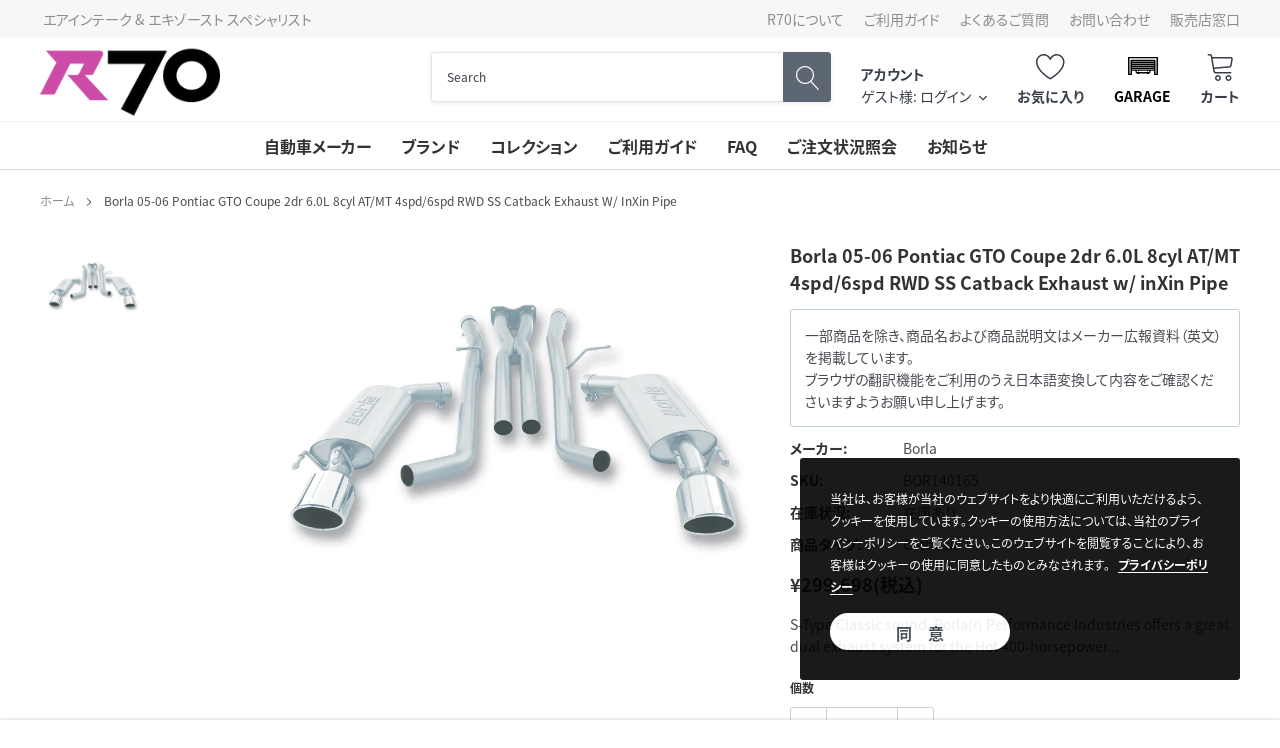

--- FILE ---
content_type: text/html; charset=utf-8
request_url: https://www.autopartsblvd.com/products/borla-05-06-pontiac-gto-coupe-2dr-6-0l-8cyl-at-mt-4spd-6spd-rwd-ss-catback-exhaust-w-inxin-pipe
body_size: 35191
content:
<!doctype html>
<html class="no-js" lang="ja">
<head><script> 
                                          
                                            var fc_metafield_betterprice = {"appstatus":"disable","cannote":"true","combinedProduct":"false","combinedOrder":"false","combinedShipping":"false","exitshow":"false","title":"Found a better price?","description":"Tell us where and you`ll be subscribed with our offer!","name":"true","price":"false","phone":"true","emailon":"true","email":"r70@autopartsblvd.com","replyToEmail":"no-reply-r70@autopartsblvd.com","comment":"false","betterpricecolor":"#000000","priceplaceholder":"Enter your price...","pricelabel":"Price:","secondColor":"#404040","linktext":"Found a better price?","fontrange":"13","fontcolor":"000000","btnbackground":"7A56FF","linktype":"link","overlay":"false","link":"true","hideprice":"false","nameplaceholder":"Enter your name...","postcodelabel":"Postcode","postcodeplaceholder":"Enter postcode","postcode":"true","namelabel":"Name:","submitbutton":"Submit","commentslabel":"Any comments:","emaillabel":"Email address:","linklabel":"Link to website:","linkplaceholder":"https:\/\/better-price-location.com","phonelabel":"Phone number:","countrycode":"jp","betterpricesuccess":"\u3042\u306a\u305f\u306e\u30ea\u30af\u30a8\u30b9\u30c8\u306f\u6b63\u5e38\u306b\u9001\u4fe1\u3055\u308c\u307e\u3057\u305f\u3002","betterpricesuccesstitle":"\u9001\u4fe1\u6210\u529f","declineSubject":"R70 - \u30d7\u30e9\u30a4\u30b9\u30de\u30c3\u30c1\u30ea\u30af\u30a8\u30b9\u30c8\u3078\u306e\u3054\u56de\u7b54","discountSubject":"R70 - \u5546\u54c1\u4fa1\u683c\u3092\u8abf\u6574\u3057\u307e\u3057\u305f\uff01 \u30af\u30fc\u30dd\u30f3\u30b3\u30fc\u30c9\u306f\u3053\u3061\u3089\u3067\u3059","privacyPolicy":"false","privacyPolicyText":"","privacyPolicyLinkText":"","privacyPolicyLink":"","formLayout":"basic","counteredSubject":"R70 - \u5546\u54c1\u4fa1\u683c\u3092\u53ef\u80fd\u306a\u7bc4\u56f2\u3067\u8abf\u6574\u3057\u307e\u3057\u305f\uff01 \u30af\u30fc\u30dd\u30f3\u30b3\u30fc\u30c9\u306f\u3053\u3061\u3089\u3067\u3059","counteredTemplate":"<p>&lt;%CUSTOMERMAIL%&gt; \u69d8<\/p><p><br><\/p><p>\u3042\u306a\u305f\u306e\u30d7\u30e9\u30a4\u30b9\u30de\u30c3\u30c1\u30ea\u30af\u30a8\u30b9\u30c8\u304c\u9650\u5b9a\u7684\u306b\u53d7\u7406\u3055\u308c\u307e\u3057\u305f\u3002<\/p><p><br><\/p><p>\u73fe\u6642\u70b9\u3067\u5f53\u5e97\u304c\u63d0\u4f9b\u3067\u304d\u308b\u4fa1\u683c\u306f &lt;%PRODUCTPRICE%&gt; \u3067\u3059\u3002<\/p><p><br><\/p><p>\u3053\u308c\u306b\u540c\u610f\u3067\u304d\u308b\u5834\u5408\u3001\u3042\u306a\u305f\u306f\u30c1\u30a7\u30c3\u30af\u30a2\u30a6\u30c8\u6642\u306b\u30af\u30fc\u30dd\u30f3\u30b3\u30fc\u30c9 &lt;%DISCOUNTCODE%&gt; \u3092\u7528\u3044\u3066 &lt;%PRODUCTTITLE%&gt; \u3092\u3054\u8cfc\u5165\u3044\u305f\u3060\u3051\u307e\u3059\u3002<\/p><p>\u3053\u306e\u30b3\u30fc\u30c9\u306f\u3042\u306a\u305f\u306e\u305f\u3081\u3060\u3051\u306b\u4f5c\u6210\u3055\u308c1\u56de\u306e\u307f\u3054\u5229\u7528\u3044\u305f\u3060\u3051\u307e\u3059\u3002\u30af\u30fc\u30dd\u30f3\u30b3\u30fc\u30c9\u306f24\u6642\u9593\u3067\u6709\u52b9\u671f\u9650\u304c\u5207\u308c\u307e\u3059\u3002<\/p><p><br><\/p><p>\u3054\u5229\u7528\u3092\u304a\u5f85\u3061\u3057\u3066\u304a\u308a\u307e\u3059\u3002<\/p><p><br><\/p><p>&lt;%SHOPNAME%&gt;<\/p>","askDuration":"true","defaultDuration":1,"betterpriceLondonTitle":"Found a better price?","run":"true","currency":"&#165;"};
                                          
                                        </script>
                                    

    <meta charset="utf-8">
    <meta http-equiv="X-UA-Compatible" content="IE=edge">
    <meta name="viewport" content="width=device-width, initial-scale=1, shrink-to-fit=no, minimal-ui">
    <meta name="theme-color" content="">
  	<meta name="mobile-web-app-capable" content="yes">
    <meta name="Description" content="Spark Shopify theme developed by HaloTheme">
    <link rel="canonical" href="https://www.autopartsblvd.com/products/borla-05-06-pontiac-gto-coupe-2dr-6-0l-8cyl-at-mt-4spd-6spd-rwd-ss-catback-exhaust-w-inxin-pipe">
    <link rel="preconnect" href="https://fonts.googleapis.com">
    <link rel="preconnect" href="https://fonts.gstatic.com" crossorigin>
    <link href="https://fonts.googleapis.com/css2?family=Noto+Sans+JP:wght@400;500;700&display=swap" rel="stylesheet">
  <script>
  (function(d) {
    var config = {
      kitId: 'iqt8lfv',
      scriptTimeout: 3000,
      async: true
    },
    h=d.documentElement,t=setTimeout(function(){h.className=h.className.replace(/\bwf-loading\b/g,"")+" wf-inactive";},config.scriptTimeout),tk=d.createElement("script"),f=false,s=d.getElementsByTagName("script")[0],a;h.className+=" wf-loading";tk.src='https://use.typekit.net/'+config.kitId+'.js';tk.async=true;tk.onload=tk.onreadystatechange=function(){a=this.readyState;if(f||a&&a!="complete"&&a!="loaded")return;f=true;clearTimeout(t);try{Typekit.load(config)}catch(e){}};s.parentNode.insertBefore(tk,s)
  })(document);
</script><link rel="shortcut icon" href="//www.autopartsblvd.com/cdn/shop/files/AUTOPARTSBLVD-R70-03_32x32.png?v=1678187168" type="image/png"><title>Borla 05-06 Pontiac GTO Coupe 2dr 6.0L 8cyl AT/MT 4spd/6spd RWD SS Cat
&ndash; R70オートパーツ【公式】</title><meta name="description" content="S-Type Classic sound. Borla(r) Performance Industries offers a great dual exhaust system for the Hot 400-horsepower 05-06 Pontiac GTO Super Cruiser. The coupling of the Chevrolet LS2 Corvette V8 and the Tremec 6-speed transmission (or 4 speed auto) made this &quot;Tin Indian&quot; a noble warrior. The Pontiac Tempest V8 GTO argu">

    
        <meta property="og:type" content="product">
        <meta property="og:title" content="Borla 05-06 Pontiac GTO Coupe 2dr 6.0L 8cyl AT/MT 4spd/6spd RWD SS Catback Exhaust w/ inXin Pipe">
        
        <meta property="og:image" content="http://www.autopartsblvd.com/cdn/shop/products/4a8f29aa34aaf8b08d8e0499fcb9bd85_grande.jpg?v=1683735116">
        <meta property="og:image:secure_url" content="https://www.autopartsblvd.com/cdn/shop/products/4a8f29aa34aaf8b08d8e0499fcb9bd85_grande.jpg?v=1683735116">
        
        <meta property="og:price:amount" content="299,698">
        <meta property="og:price:currency" content="JPY">
    
    
        <meta property="og:description" content="S-Type Classic sound. Borla(r) Performance Industries offers a great dual exhaust system for the Hot 400-horsepower 05-06 Pontiac GTO Super Cruiser. The coupling of the Chevrolet LS2 Corvette V8 and the Tremec 6-speed transmission (or 4 speed auto) made this &quot;Tin Indian&quot; a noble warrior. The Pontiac Tempest V8 GTO argu">
    

    <meta property="og:url" content="https://www.autopartsblvd.com/products/borla-05-06-pontiac-gto-coupe-2dr-6-0l-8cyl-at-mt-4spd-6spd-rwd-ss-catback-exhaust-w-inxin-pipe">
    <meta property="og:site_name" content="R70オートパーツ【公式】">
    <!-- /snippets/social-meta-tags.liquid -->




<meta property="og:site_name" content="R70オートパーツ【公式】">
<meta property="og:url" content="https://www.autopartsblvd.com/products/borla-05-06-pontiac-gto-coupe-2dr-6-0l-8cyl-at-mt-4spd-6spd-rwd-ss-catback-exhaust-w-inxin-pipe">
<meta property="og:title" content="Borla 05-06 Pontiac GTO Coupe 2dr 6.0L 8cyl AT/MT 4spd/6spd RWD SS Catback Exhaust w/ inXin Pipe">
<meta property="og:type" content="product">
<meta property="og:description" content="S-Type Classic sound. Borla(r) Performance Industries offers a great dual exhaust system for the Hot 400-horsepower 05-06 Pontiac GTO Super Cruiser. The coupling of the Chevrolet LS2 Corvette V8 and the Tremec 6-speed transmission (or 4 speed auto) made this &quot;Tin Indian&quot; a noble warrior. The Pontiac Tempest V8 GTO argu">

    <meta property="og:price:amount" content="299,698">
    <meta property="og:price:currency" content="JPY">

<meta property="og:image" content="http://www.autopartsblvd.com/cdn/shop/products/4a8f29aa34aaf8b08d8e0499fcb9bd85_1200x1200.jpg?v=1683735116">
<meta property="og:image:secure_url" content="https://www.autopartsblvd.com/cdn/shop/products/4a8f29aa34aaf8b08d8e0499fcb9bd85_1200x1200.jpg?v=1683735116">


    <meta name="twitter:site" content="@autopartsblvd">

<meta name="twitter:card" content="summary_large_image">
<meta name="twitter:title" content="Borla 05-06 Pontiac GTO Coupe 2dr 6.0L 8cyl AT/MT 4spd/6spd RWD SS Catback Exhaust w/ inXin Pipe">
<meta name="twitter:description" content="S-Type Classic sound. Borla(r) Performance Industries offers a great dual exhaust system for the Hot 400-horsepower 05-06 Pontiac GTO Super Cruiser. The coupling of the Chevrolet LS2 Corvette V8 and the Tremec 6-speed transmission (or 4 speed auto) made this &quot;Tin Indian&quot; a noble warrior. The Pontiac Tempest V8 GTO argu">

    <style type="text/css">

	
	
	
	

	@font-face { font-display: swap;
  font-family: Rajdhani;
  font-weight: 700;
  font-style: normal;
  src: url("//www.autopartsblvd.com/cdn/fonts/rajdhani/rajdhani_n7.25ad6e7387a0b32c9dea8f240076d23b3c06600c.woff2") format("woff2"),
       url("//www.autopartsblvd.com/cdn/fonts/rajdhani/rajdhani_n7.18863849438078b0774e5b61305b5af2ee109180.woff") format("woff");
}

	@font-face { font-display: swap;
  font-family: Arimo;
  font-weight: 400;
  font-style: normal;
  src: url("//www.autopartsblvd.com/cdn/fonts/arimo/arimo_n4.a7efb558ca22d2002248bbe6f302a98edee38e35.woff2") format("woff2"),
       url("//www.autopartsblvd.com/cdn/fonts/arimo/arimo_n4.0da809f7d1d5ede2a73be7094ac00741efdb6387.woff") format("woff");
}

	@font-face { font-display: swap;
  font-family: Rajdhani;
  font-weight: 700;
  font-style: normal;
  src: url("//www.autopartsblvd.com/cdn/fonts/rajdhani/rajdhani_n7.25ad6e7387a0b32c9dea8f240076d23b3c06600c.woff2") format("woff2"),
       url("//www.autopartsblvd.com/cdn/fonts/rajdhani/rajdhani_n7.18863849438078b0774e5b61305b5af2ee109180.woff") format("woff");
}

	@font-face { font-display: swap;
  font-family: Rajdhani;
  font-weight: 700;
  font-style: normal;
  src: url("//www.autopartsblvd.com/cdn/fonts/rajdhani/rajdhani_n7.25ad6e7387a0b32c9dea8f240076d23b3c06600c.woff2") format("woff2"),
       url("//www.autopartsblvd.com/cdn/fonts/rajdhani/rajdhani_n7.18863849438078b0774e5b61305b5af2ee109180.woff") format("woff");
}

@font-face { font-display: swap;
  font-family: Rajdhani;
  font-weight: 700;
  font-style: normal;
  src: url("//www.autopartsblvd.com/cdn/fonts/rajdhani/rajdhani_n7.25ad6e7387a0b32c9dea8f240076d23b3c06600c.woff2") format("woff2"),
       url("//www.autopartsblvd.com/cdn/fonts/rajdhani/rajdhani_n7.18863849438078b0774e5b61305b5af2ee109180.woff") format("woff");
}

	@font-face { font-display: swap;
  font-family: Arimo;
  font-weight: 700;
  font-style: normal;
  src: url("//www.autopartsblvd.com/cdn/fonts/arimo/arimo_n7.1d2d0638e6a1228d86beb0e10006e3280ccb2d04.woff2") format("woff2"),
       url("//www.autopartsblvd.com/cdn/fonts/arimo/arimo_n7.f4b9139e8eac4a17b38b8707044c20f54c3be479.woff") format("woff");
}

	@font-face { font-display: swap;
  font-family: Arimo;
  font-weight: 700;
  font-style: normal;
  src: url("//www.autopartsblvd.com/cdn/fonts/arimo/arimo_n7.1d2d0638e6a1228d86beb0e10006e3280ccb2d04.woff2") format("woff2"),
       url("//www.autopartsblvd.com/cdn/fonts/arimo/arimo_n7.f4b9139e8eac4a17b38b8707044c20f54c3be479.woff") format("woff");
}

	@font-face { font-display: swap;
  font-family: Arimo;
  font-weight: 400;
  font-style: italic;
  src: url("//www.autopartsblvd.com/cdn/fonts/arimo/arimo_i4.438ddb21a1b98c7230698d70dc1a21df235701b2.woff2") format("woff2"),
       url("//www.autopartsblvd.com/cdn/fonts/arimo/arimo_i4.0e1908a0dc1ec32fabb5a03a0c9ee2083f82e3d7.woff") format("woff");
}

	@font-face { font-display: swap;
  font-family: Arimo;
  font-weight: 700;
  font-style: italic;
  src: url("//www.autopartsblvd.com/cdn/fonts/arimo/arimo_i7.b9f09537c29041ec8d51f8cdb7c9b8e4f1f82cb1.woff2") format("woff2"),
       url("//www.autopartsblvd.com/cdn/fonts/arimo/arimo_i7.ec659fc855f754fd0b1bd052e606bba1058f73da.woff") format("woff");
}


	
	
	

	
	
	

	
	
	

    
    
    

	
	
	:root{
		--font_size_plus2: 16px; 
		--font_size_base: 14px;
		--font_size_header: 16px;
		--font_size_button: 16px;
		--font_size_heading: 22px;
		--color_body_text: #484b51;
		--color_bg: #ffffff;
		--color_url: #8c8c8c;
		--color_url_hover: #3f4e8e;
		--color_bg_alt: rgba(72, 75, 81, 0.05);

		--font_stack_header: Rajdhani,sans-serif;
		--font_style_header: normal;
		--font_weight_header: 700;
		--font_stack_body: Arimo,sans-serif;
		--font_style_body: normal;
		--font_weight_body: 400;
		--font_stack_heading: Rajdhani,sans-serif;
		--font_style_heading: normal;
		--font_weight_heading: 700;

		--font_stack_button: Rajdhani,sans-serif;
		--font_style_button: normal;
		--font_weight_button: 700;
		--font_weight_body__bold: 700;
		--font_weight_body__bolder: 700;
		--font_weight_header__bold: 700;
		--color_text_field: #fff;
		--color_text_field_text: #000;
		--color_heading_text: #323232;
		--color_heading_url: #3f4e8e;

		--color_btn_primary: #3f4e8e;
		--color_btn_primary_border: #3f4e8e;
		--color_btn_primary_text: #ffffff;
		--color_btn_primary_hover: #3f4e8e;
		--color_btn_primary_border_hover: #3f4e8e;
		--color_btn_primary_text_hover: #ffffff;

		--color_btn_secondary_border: #b6b6b6;
		--color_btn_secondary_text: #3d4044;
		--color_btn_secondary_hover: #5d6673;
		--color_btn_secondary_border_hover: #5d6673;
		--color_btn_secondary_text_hover: #ffffff;

		--color_small_button_text: #383e47;
		--color_small_button_text_hover: #005599;
		--opacity_image_overlay: 0.4;
		--image_overlay_opacity_hover: 0.8;
		--color_border_form: #cccfd6;
		--color_btn_secondary:#ffffff;

		--color_section_bg_gray:#f5f5f5;
		--color_section_border: #e2e4e8;
		--color_btt: #000000;
		--color_bg_btt: #ffffff;
		--color_border_btt: #000000;
		--color_cookieMessage:  #ffffff;
		--color_bg_cookieMessage: #000000;
		--color_btn_cookieMessage: #383e47;
		--color_btn_bg_cookieMessage: #ffffff;
		--color_btn_cookieMessage_hover: #ffffff;
		--color_btn_bg_cookieMessage_hover: #58a335;
		--color_notification2: #969696;
		--color_bg_notification2: #ffffff;
		--color_announcement_bar: #ffffff;
		--color_bg_announcement_bar: #383e47;
		--color_border_header_top: #f7f7f7;
		--color_time_header_middle: #383e47;
		--color_header_middle: #383e47;
		--color_bg_header_middle: #ffffff;
		--color_social: #f04723;
		--color_social_hover: #f04723;
		--color_cart_countPill: #ffffff;
		--color_bg_cart_countPill: #3fc942;
		--color_product_vendor: #323232;
		--color_product_review: #ffc50a;
		--color_product_review_empty: #e4e4e4;
		--color_product_price: #323232;
		--color_product_price_presale: #999999;
		--color_product_price_sale: #cc4ca8;
		--color_product_button_text: #ffffff;
		--color_product_button_border: #3fc942;
		--color_product_button_bg: #3fc942;
		--color_product_button_text_hover: #ffffff;
		--color_product_button_border_hover: #31b734;
		--color_product_button_bg_hover: #31b734;
		--color_product_button_soldOut_text: #999999;
		--color_product_button_soldOut_border: #f7f7f7;
		--color_product_button_soldOut_bg: #f7f7f7;
		--product_card_height_procent: 100%;
		--color_product_title: #323232;
		--color_product_title_hover: #4563b3;
		--color_search_bar: #383e47;
		--color_bg_search_bar: #ffffff;
		--color_border_search_bar: #e2e4e8;
		--color_footer_text: #bcbfc5;
		--color_footer_link_hover: #ffffff;
		--color_newsletter_input: #383e47;
		--color_newsletter_input_bg: #ffffff;
		--color_newsletter_input_border: #ffffff;
		--multiCategory_border: #ffffff;
		--multiCategory_color: #ffffff;
		--multiCategory_bg: #383e47;
		--color_border_header_bottom: #f0f0f0;
		--color_bg_header_bottom: #ffffff;
		--color_header_bottom: #323232;
		--color_logo: #383e47;
		--logo_size: 26;
		--color_bg_search_btn: #5d6673;
		--color_search_btn: #ffffff;
		--color_label_1: #ffffff;
		--color_bg_label_1: #d95949;
		--color_label_2: #ffffff;
		--color_bg_label_2: #f4ae4d;
		--color_label_3: #ffffff;
		--color_bg_label_3: #41aed6;
		--color_dropdownmenu: #323232;
		--color_bg_dropdownmenu: #ffffff;
		--color_border_dropdownmenu: #ebebeb;
		--color_title_dropdownmenu: #323232;
		--color_badge_text: #ffffff;
		--color_badge_bg: #383e46;
		--color_new_badge_text: #ffffff;
		--color_new_badge_bg: #503fea;
		--color_soldOut_badge_text: #ffffff;
		--color_soldOut_badge_bg: #b6b6b6;
		--color_bestSellers_badge_text: #ffffff;
		--color_bestSellers_badge_bg: #ed6912;
		--color_sale_badge_text: #ffffff;
		--color_sale_badge_bg: #334560;
		--color_sale_badge_bg: #334560;
		--color_footer_bg: #4b4e51;
		--color_footer_title: #ffffff;
		--color_contact_owner: #303030;
		--bg_contact_owner: #ffffff;
		--border_contact_owner: #e2e4e8;
		--color_footer_block_icon: #323232;
		--bg_footer_block_icon: #ffffff;
		--border_footer_block_icon: #e2e4e8;
		--color_title_footer_block_icon: #323232;
		--footer_bottom_text: #bcbfc5;
		--footer_bottom_bg:#383a3d;
		--color_header_top: #8c8c8c;
		--color_bg_header_top: #f7f7f7;
		--color_header_top_shortdescription: #383e47;
		--nav_vertical_bg: #fafafa;
		--nav_vertical_color: #cc4ca8;
		--nav_vertical_dropdown_border: #ffffff;
		--nav_vertical_dropdown_bg: #ffffff;

		--svg_select_icon: url(//www.autopartsblvd.com/cdn/shop/t/4/assets/ico-select.svg?v=146038610840559294621673534534);
	}
</style>

    <link href="//www.autopartsblvd.com/cdn/shop/t/4/assets/vendor.min.css?v=33021608385698407411673534534" rel="stylesheet">
    <link href="//www.autopartsblvd.com/cdn/shop/t/4/assets/theme-style.css?v=142827392227555767171767145692" rel="stylesheet">
	<link rel="stylesheet" type="text/css" href="https://auto-parts-gateway.myconvermax.com/static/search.css?shop=auto-parts-gateway.myshopify.com">
    <link href="//www.autopartsblvd.com/cdn/shop/t/4/assets/custom.css?v=82856925648015136271689242823" rel="stylesheet">

    <script>
        var theme = {
            strings: {
                addToCart: "カートに入れる",
                select_options: "オプションを選択",
                soldOut: "メーカー取り寄せ",
                unavailable: "お取り扱いできません",
                regularPrice: "通常価格",
                sale: "セール",
                showMore: "表示を増やす",
                showLess: "表示を減らす",
                addressError: "住所を調べる際にエラーが発生しました",
                addressNoResults: "その住所は見つかりませんでした",
                addressQueryLimit: "Google APIの使用量の制限を超えました。\u003ca href=\"https:\/\/developers.google.com\/maps\/premium\/usage-limits\"\u003eプレミアムプラン\u003c\/a\u003eへのアップグレードをご検討ください。",
                authError: "あなたのGoogle Mapsのアカウント認証で問題が発生しました。",
                newWindow: "新しいウィンドウで開く",
                external: "外部のウェブサイトに移動します。",
                newWindowExternal: "外部のウェブサイトを新しいウィンドウで開く",
                quantityMinimumMessage: "数量は1以上でなければなりません",
                unitPrice: "単価",
                unitPriceSeparator: "あたり",
                remove: "削除",
                oneCartCount: "1個のアイテム",
                otherCartCount: "[count]個のアイテム",
                quantityLabel: "数量: [count]",
                in_stock: "在庫あり",
                out_of_stock: "メーカー取り寄せ",
                previous: "前のページ",
                next: "次のページ",
                added_to_cart: "カートに追加済み"
            },

            moneyFormat: "¥{{amount_no_decimals}}"
        }

        window.shop_currency = "JPY";
        window.multi_lang = true;
        window.show_multiple_currencies = false;
        window.show_auto_currency = false;
        window.money_format = "¥{{amount_no_decimals}}";
        window.router = "";
        document.documentElement.className = document.documentElement.className.replace('no-js', 'js');
    </script>
  
  <meta name="google-site-verification" content="EwBTG4QYv5NIBirB1pTb0bg_j4U7J7Aq-TYlA8KaOuI" /><!-- Theme Settings -->
<script>
  window.themeSettings = {
    quick_view_enabled: 'false',
    show_product_vendor: 'true',
    show_product_title: 'true',
    show_product_reviews: 'false',
    show_product_price: 'true',
    show_product_button: 'false',
    show_product_color_swatch: false,
    show_wishlist: 'true',
    time_new: '30',
    search_paging: 'infinite_scroll',
    enable_ymm_redirect: !false,
    enable_header_ymm: false,
    category_hierarchy: '',
    locales: {
      price_filter_min: '最低価格',
      price_filter_max: '最高価格',
      garage_title: 'ガレージ',
      quick_view: 'クイックビュー',
      sold_out: 'メーカー取り寄せ',
      sold_out_badge: 'メーカー取り寄せ',
      sold_out_button: 'メーカー取り寄せ',
      special_order_badge: 'スペシャルオーダー',
      special_order_button: 'カートに入れる',
      special_order: '在庫あり',
      add_to_cart: 'カートに入れる',
      unavailable: 'お取り扱いできません',
      select_options: 'オプションを選択',
      new: '新着',
      custom_badge: 'カスタムラベル',
      search_placeholder: '商品を検索',
      search_clear: 'クリア',
      browse_all: 'すべての商品を閲覧する',
      total_results: '件',
      sort_select: '並び替え',
      load_more: 'もっと見る',
      facet_bar_tires: 'タイヤ',
      facet_bar_wheels: 'ホイール',
      current_search: '現在のフィルター:',
      start_over: '全てクリア',
      show_more: 'もっと見る',
      show_less: '表示を減らす',
      price_filter_button: '適用',
      mobile_filter_button: 'フィルター',
      mobile_filter_dialog_title: 'フィルター',
      mobile_filter_dialog_results: '件',
      mobile_filter_dialog_clear: 'クリア',
      mobile_filter_dialog_done: '完了',
      clear_garage: 'クリア',
      clear_vehicle: 'クリア',
      add_vehicle: '車種を追加',
      select_vehicle: '車種を選択',
      garage_first_line: '車種を保存',
      garage_second_line: '適合パーツを検索',
      garage_third_line: 'パーツ探しを簡単に',
      ymm: {
        year: '年',
        make: 'メーカー',
        model: 'モデル',
        submodel: 'サブモデル',
        wheel_bolt_pattern: 'ボルトパターン',
        wheel_diameter: '直径',
        wheel_width: '幅',
        wheel_offset: 'オフセット',
        tire_width: '幅',
        tire_aspect: '扁平率',
        tire_rim: 'リム',
        go: '検索',
        select_block: '車種を選択',
        change: '車種を変更',
        clear: 'クリア',
        verify_fitment: '車両との適合を確認する',
        fits: 'この製品が適合します',
        not_fits: 'この製品は適合しません',
        specify: '指定してください',
    	universal_title: '汎用品',
        universal_text: '製品のインストール時に加工を要する場合があります',
        unknown_title: '適合データがありません',
        unknown_text: 'この商品にはメーカーによる適合情報がありません。',
    	fitment_table_title: '適合車種'
      },
    },
  }
</script>


    <script>window.performance && window.performance.mark && window.performance.mark('shopify.content_for_header.start');</script><meta id="shopify-digital-wallet" name="shopify-digital-wallet" content="/69525602620/digital_wallets/dialog">
<meta name="shopify-checkout-api-token" content="8108c8e9f0e2be9e965dddff0d569dfb">
<link rel="alternate" type="application/json+oembed" href="https://www.autopartsblvd.com/products/borla-05-06-pontiac-gto-coupe-2dr-6-0l-8cyl-at-mt-4spd-6spd-rwd-ss-catback-exhaust-w-inxin-pipe.oembed">
<script async="async" src="/checkouts/internal/preloads.js?locale=ja-JP"></script>
<link rel="preconnect" href="https://shop.app" crossorigin="anonymous">
<script async="async" src="https://shop.app/checkouts/internal/preloads.js?locale=ja-JP&shop_id=69525602620" crossorigin="anonymous"></script>
<script id="apple-pay-shop-capabilities" type="application/json">{"shopId":69525602620,"countryCode":"JP","currencyCode":"JPY","merchantCapabilities":["supports3DS"],"merchantId":"gid:\/\/shopify\/Shop\/69525602620","merchantName":"R70オートパーツ【公式】","requiredBillingContactFields":["postalAddress","email","phone"],"requiredShippingContactFields":["postalAddress","email","phone"],"shippingType":"shipping","supportedNetworks":["visa","masterCard","amex","jcb","discover"],"total":{"type":"pending","label":"R70オートパーツ【公式】","amount":"1.00"},"shopifyPaymentsEnabled":true,"supportsSubscriptions":true}</script>
<script id="shopify-features" type="application/json">{"accessToken":"8108c8e9f0e2be9e965dddff0d569dfb","betas":["rich-media-storefront-analytics"],"domain":"www.autopartsblvd.com","predictiveSearch":false,"shopId":69525602620,"locale":"ja"}</script>
<script>var Shopify = Shopify || {};
Shopify.shop = "auto-parts-gateway.myshopify.com";
Shopify.locale = "ja";
Shopify.currency = {"active":"JPY","rate":"1.0"};
Shopify.country = "JP";
Shopify.theme = {"name":"Spark 2.0 (with Convermax Site Search)","id":141976109372,"schema_name":"Spark v2 (with YMM)","schema_version":"2.0.0","theme_store_id":null,"role":"main"};
Shopify.theme.handle = "null";
Shopify.theme.style = {"id":null,"handle":null};
Shopify.cdnHost = "www.autopartsblvd.com/cdn";
Shopify.routes = Shopify.routes || {};
Shopify.routes.root = "/";</script>
<script type="module">!function(o){(o.Shopify=o.Shopify||{}).modules=!0}(window);</script>
<script>!function(o){function n(){var o=[];function n(){o.push(Array.prototype.slice.apply(arguments))}return n.q=o,n}var t=o.Shopify=o.Shopify||{};t.loadFeatures=n(),t.autoloadFeatures=n()}(window);</script>
<script>
  window.ShopifyPay = window.ShopifyPay || {};
  window.ShopifyPay.apiHost = "shop.app\/pay";
  window.ShopifyPay.redirectState = null;
</script>
<script id="shop-js-analytics" type="application/json">{"pageType":"product"}</script>
<script defer="defer" async type="module" src="//www.autopartsblvd.com/cdn/shopifycloud/shop-js/modules/v2/client.init-shop-cart-sync_Cun6Ba8E.ja.esm.js"></script>
<script defer="defer" async type="module" src="//www.autopartsblvd.com/cdn/shopifycloud/shop-js/modules/v2/chunk.common_DGWubyOB.esm.js"></script>
<script type="module">
  await import("//www.autopartsblvd.com/cdn/shopifycloud/shop-js/modules/v2/client.init-shop-cart-sync_Cun6Ba8E.ja.esm.js");
await import("//www.autopartsblvd.com/cdn/shopifycloud/shop-js/modules/v2/chunk.common_DGWubyOB.esm.js");

  window.Shopify.SignInWithShop?.initShopCartSync?.({"fedCMEnabled":true,"windoidEnabled":true});

</script>
<script>
  window.Shopify = window.Shopify || {};
  if (!window.Shopify.featureAssets) window.Shopify.featureAssets = {};
  window.Shopify.featureAssets['shop-js'] = {"shop-cart-sync":["modules/v2/client.shop-cart-sync_kpadWrR6.ja.esm.js","modules/v2/chunk.common_DGWubyOB.esm.js"],"init-fed-cm":["modules/v2/client.init-fed-cm_deEwcgdG.ja.esm.js","modules/v2/chunk.common_DGWubyOB.esm.js"],"shop-button":["modules/v2/client.shop-button_Bgl7Akkx.ja.esm.js","modules/v2/chunk.common_DGWubyOB.esm.js"],"shop-cash-offers":["modules/v2/client.shop-cash-offers_CGfJizyJ.ja.esm.js","modules/v2/chunk.common_DGWubyOB.esm.js","modules/v2/chunk.modal_Ba7vk6QP.esm.js"],"init-windoid":["modules/v2/client.init-windoid_DLaIoEuB.ja.esm.js","modules/v2/chunk.common_DGWubyOB.esm.js"],"shop-toast-manager":["modules/v2/client.shop-toast-manager_BZdAlEPY.ja.esm.js","modules/v2/chunk.common_DGWubyOB.esm.js"],"init-shop-email-lookup-coordinator":["modules/v2/client.init-shop-email-lookup-coordinator_BxGPdBrh.ja.esm.js","modules/v2/chunk.common_DGWubyOB.esm.js"],"init-shop-cart-sync":["modules/v2/client.init-shop-cart-sync_Cun6Ba8E.ja.esm.js","modules/v2/chunk.common_DGWubyOB.esm.js"],"avatar":["modules/v2/client.avatar_BTnouDA3.ja.esm.js"],"pay-button":["modules/v2/client.pay-button_iRJggQYg.ja.esm.js","modules/v2/chunk.common_DGWubyOB.esm.js"],"init-customer-accounts":["modules/v2/client.init-customer-accounts_BbQrQ-BF.ja.esm.js","modules/v2/client.shop-login-button_CXxZBmJa.ja.esm.js","modules/v2/chunk.common_DGWubyOB.esm.js","modules/v2/chunk.modal_Ba7vk6QP.esm.js"],"init-shop-for-new-customer-accounts":["modules/v2/client.init-shop-for-new-customer-accounts_48e-446J.ja.esm.js","modules/v2/client.shop-login-button_CXxZBmJa.ja.esm.js","modules/v2/chunk.common_DGWubyOB.esm.js","modules/v2/chunk.modal_Ba7vk6QP.esm.js"],"shop-login-button":["modules/v2/client.shop-login-button_CXxZBmJa.ja.esm.js","modules/v2/chunk.common_DGWubyOB.esm.js","modules/v2/chunk.modal_Ba7vk6QP.esm.js"],"init-customer-accounts-sign-up":["modules/v2/client.init-customer-accounts-sign-up_Bb65hYMR.ja.esm.js","modules/v2/client.shop-login-button_CXxZBmJa.ja.esm.js","modules/v2/chunk.common_DGWubyOB.esm.js","modules/v2/chunk.modal_Ba7vk6QP.esm.js"],"shop-follow-button":["modules/v2/client.shop-follow-button_BO2OQvUT.ja.esm.js","modules/v2/chunk.common_DGWubyOB.esm.js","modules/v2/chunk.modal_Ba7vk6QP.esm.js"],"checkout-modal":["modules/v2/client.checkout-modal__QRFVvMA.ja.esm.js","modules/v2/chunk.common_DGWubyOB.esm.js","modules/v2/chunk.modal_Ba7vk6QP.esm.js"],"lead-capture":["modules/v2/client.lead-capture_Be4qr8sG.ja.esm.js","modules/v2/chunk.common_DGWubyOB.esm.js","modules/v2/chunk.modal_Ba7vk6QP.esm.js"],"shop-login":["modules/v2/client.shop-login_BCaq99Td.ja.esm.js","modules/v2/chunk.common_DGWubyOB.esm.js","modules/v2/chunk.modal_Ba7vk6QP.esm.js"],"payment-terms":["modules/v2/client.payment-terms_C-1Cu6jg.ja.esm.js","modules/v2/chunk.common_DGWubyOB.esm.js","modules/v2/chunk.modal_Ba7vk6QP.esm.js"]};
</script>
<script>(function() {
  var isLoaded = false;
  function asyncLoad() {
    if (isLoaded) return;
    isLoaded = true;
    var urls = ["https:\/\/auto-parts-gateway.myconvermax.com\/static\/search.min.js?shop=auto-parts-gateway.myshopify.com","https:\/\/orderstatus.w3apps.co\/js\/orderlookup.js?shop=auto-parts-gateway.myshopify.com","https:\/\/d1owz8ug8bf83z.cloudfront.net\/shopify-apps\/\/js\/betterprice\/betterprice.js?shop=auto-parts-gateway.myshopify.com","https:\/\/platform-api.sharethis.com\/js\/sharethis.js?shop=auto-parts-gateway.myshopify.com#property=64dc1ca8ad58d0001240b8a2\u0026product=inline-share-buttons\u0026source=inline-share-buttons-shopify\u0026ver=1694167742"];
    for (var i = 0; i < urls.length; i++) {
      var s = document.createElement('script');
      s.type = 'text/javascript';
      s.async = true;
      s.src = urls[i];
      var x = document.getElementsByTagName('script')[0];
      x.parentNode.insertBefore(s, x);
    }
  };
  if(window.attachEvent) {
    window.attachEvent('onload', asyncLoad);
  } else {
    window.addEventListener('load', asyncLoad, false);
  }
})();</script>
<script id="__st">var __st={"a":69525602620,"offset":32400,"reqid":"06e38af4-924b-4336-9561-a4edef0a29eb-1768706367","pageurl":"www.autopartsblvd.com\/products\/borla-05-06-pontiac-gto-coupe-2dr-6-0l-8cyl-at-mt-4spd-6spd-rwd-ss-catback-exhaust-w-inxin-pipe","u":"f7d26395c231","p":"product","rtyp":"product","rid":8315572912444};</script>
<script>window.ShopifyPaypalV4VisibilityTracking = true;</script>
<script id="captcha-bootstrap">!function(){'use strict';const t='contact',e='account',n='new_comment',o=[[t,t],['blogs',n],['comments',n],[t,'customer']],c=[[e,'customer_login'],[e,'guest_login'],[e,'recover_customer_password'],[e,'create_customer']],r=t=>t.map((([t,e])=>`form[action*='/${t}']:not([data-nocaptcha='true']) input[name='form_type'][value='${e}']`)).join(','),a=t=>()=>t?[...document.querySelectorAll(t)].map((t=>t.form)):[];function s(){const t=[...o],e=r(t);return a(e)}const i='password',u='form_key',d=['recaptcha-v3-token','g-recaptcha-response','h-captcha-response',i],f=()=>{try{return window.sessionStorage}catch{return}},m='__shopify_v',_=t=>t.elements[u];function p(t,e,n=!1){try{const o=window.sessionStorage,c=JSON.parse(o.getItem(e)),{data:r}=function(t){const{data:e,action:n}=t;return t[m]||n?{data:e,action:n}:{data:t,action:n}}(c);for(const[e,n]of Object.entries(r))t.elements[e]&&(t.elements[e].value=n);n&&o.removeItem(e)}catch(o){console.error('form repopulation failed',{error:o})}}const l='form_type',E='cptcha';function T(t){t.dataset[E]=!0}const w=window,h=w.document,L='Shopify',v='ce_forms',y='captcha';let A=!1;((t,e)=>{const n=(g='f06e6c50-85a8-45c8-87d0-21a2b65856fe',I='https://cdn.shopify.com/shopifycloud/storefront-forms-hcaptcha/ce_storefront_forms_captcha_hcaptcha.v1.5.2.iife.js',D={infoText:'hCaptchaによる保護',privacyText:'プライバシー',termsText:'利用規約'},(t,e,n)=>{const o=w[L][v],c=o.bindForm;if(c)return c(t,g,e,D).then(n);var r;o.q.push([[t,g,e,D],n]),r=I,A||(h.body.append(Object.assign(h.createElement('script'),{id:'captcha-provider',async:!0,src:r})),A=!0)});var g,I,D;w[L]=w[L]||{},w[L][v]=w[L][v]||{},w[L][v].q=[],w[L][y]=w[L][y]||{},w[L][y].protect=function(t,e){n(t,void 0,e),T(t)},Object.freeze(w[L][y]),function(t,e,n,w,h,L){const[v,y,A,g]=function(t,e,n){const i=e?o:[],u=t?c:[],d=[...i,...u],f=r(d),m=r(i),_=r(d.filter((([t,e])=>n.includes(e))));return[a(f),a(m),a(_),s()]}(w,h,L),I=t=>{const e=t.target;return e instanceof HTMLFormElement?e:e&&e.form},D=t=>v().includes(t);t.addEventListener('submit',(t=>{const e=I(t);if(!e)return;const n=D(e)&&!e.dataset.hcaptchaBound&&!e.dataset.recaptchaBound,o=_(e),c=g().includes(e)&&(!o||!o.value);(n||c)&&t.preventDefault(),c&&!n&&(function(t){try{if(!f())return;!function(t){const e=f();if(!e)return;const n=_(t);if(!n)return;const o=n.value;o&&e.removeItem(o)}(t);const e=Array.from(Array(32),(()=>Math.random().toString(36)[2])).join('');!function(t,e){_(t)||t.append(Object.assign(document.createElement('input'),{type:'hidden',name:u})),t.elements[u].value=e}(t,e),function(t,e){const n=f();if(!n)return;const o=[...t.querySelectorAll(`input[type='${i}']`)].map((({name:t})=>t)),c=[...d,...o],r={};for(const[a,s]of new FormData(t).entries())c.includes(a)||(r[a]=s);n.setItem(e,JSON.stringify({[m]:1,action:t.action,data:r}))}(t,e)}catch(e){console.error('failed to persist form',e)}}(e),e.submit())}));const S=(t,e)=>{t&&!t.dataset[E]&&(n(t,e.some((e=>e===t))),T(t))};for(const o of['focusin','change'])t.addEventListener(o,(t=>{const e=I(t);D(e)&&S(e,y())}));const B=e.get('form_key'),M=e.get(l),P=B&&M;t.addEventListener('DOMContentLoaded',(()=>{const t=y();if(P)for(const e of t)e.elements[l].value===M&&p(e,B);[...new Set([...A(),...v().filter((t=>'true'===t.dataset.shopifyCaptcha))])].forEach((e=>S(e,t)))}))}(h,new URLSearchParams(w.location.search),n,t,e,['guest_login'])})(!0,!0)}();</script>
<script integrity="sha256-4kQ18oKyAcykRKYeNunJcIwy7WH5gtpwJnB7kiuLZ1E=" data-source-attribution="shopify.loadfeatures" defer="defer" src="//www.autopartsblvd.com/cdn/shopifycloud/storefront/assets/storefront/load_feature-a0a9edcb.js" crossorigin="anonymous"></script>
<script crossorigin="anonymous" defer="defer" src="//www.autopartsblvd.com/cdn/shopifycloud/storefront/assets/shopify_pay/storefront-65b4c6d7.js?v=20250812"></script>
<script data-source-attribution="shopify.dynamic_checkout.dynamic.init">var Shopify=Shopify||{};Shopify.PaymentButton=Shopify.PaymentButton||{isStorefrontPortableWallets:!0,init:function(){window.Shopify.PaymentButton.init=function(){};var t=document.createElement("script");t.src="https://www.autopartsblvd.com/cdn/shopifycloud/portable-wallets/latest/portable-wallets.ja.js",t.type="module",document.head.appendChild(t)}};
</script>
<script data-source-attribution="shopify.dynamic_checkout.buyer_consent">
  function portableWalletsHideBuyerConsent(e){var t=document.getElementById("shopify-buyer-consent"),n=document.getElementById("shopify-subscription-policy-button");t&&n&&(t.classList.add("hidden"),t.setAttribute("aria-hidden","true"),n.removeEventListener("click",e))}function portableWalletsShowBuyerConsent(e){var t=document.getElementById("shopify-buyer-consent"),n=document.getElementById("shopify-subscription-policy-button");t&&n&&(t.classList.remove("hidden"),t.removeAttribute("aria-hidden"),n.addEventListener("click",e))}window.Shopify?.PaymentButton&&(window.Shopify.PaymentButton.hideBuyerConsent=portableWalletsHideBuyerConsent,window.Shopify.PaymentButton.showBuyerConsent=portableWalletsShowBuyerConsent);
</script>
<script data-source-attribution="shopify.dynamic_checkout.cart.bootstrap">document.addEventListener("DOMContentLoaded",(function(){function t(){return document.querySelector("shopify-accelerated-checkout-cart, shopify-accelerated-checkout")}if(t())Shopify.PaymentButton.init();else{new MutationObserver((function(e,n){t()&&(Shopify.PaymentButton.init(),n.disconnect())})).observe(document.body,{childList:!0,subtree:!0})}}));
</script>
<link id="shopify-accelerated-checkout-styles" rel="stylesheet" media="screen" href="https://www.autopartsblvd.com/cdn/shopifycloud/portable-wallets/latest/accelerated-checkout-backwards-compat.css" crossorigin="anonymous">
<style id="shopify-accelerated-checkout-cart">
        #shopify-buyer-consent {
  margin-top: 1em;
  display: inline-block;
  width: 100%;
}

#shopify-buyer-consent.hidden {
  display: none;
}

#shopify-subscription-policy-button {
  background: none;
  border: none;
  padding: 0;
  text-decoration: underline;
  font-size: inherit;
  cursor: pointer;
}

#shopify-subscription-policy-button::before {
  box-shadow: none;
}

      </style>

<script>window.performance && window.performance.mark && window.performance.mark('shopify.content_for_header.end');</script>

  <script>
    if (Currency && Currency.cookie.read() !== '') {
      Currency.cookie.write('')
    }
  </script>
<link href="https://monorail-edge.shopifysvc.com" rel="dns-prefetch">
<script>(function(){if ("sendBeacon" in navigator && "performance" in window) {try {var session_token_from_headers = performance.getEntriesByType('navigation')[0].serverTiming.find(x => x.name == '_s').description;} catch {var session_token_from_headers = undefined;}var session_cookie_matches = document.cookie.match(/_shopify_s=([^;]*)/);var session_token_from_cookie = session_cookie_matches && session_cookie_matches.length === 2 ? session_cookie_matches[1] : "";var session_token = session_token_from_headers || session_token_from_cookie || "";function handle_abandonment_event(e) {var entries = performance.getEntries().filter(function(entry) {return /monorail-edge.shopifysvc.com/.test(entry.name);});if (!window.abandonment_tracked && entries.length === 0) {window.abandonment_tracked = true;var currentMs = Date.now();var navigation_start = performance.timing.navigationStart;var payload = {shop_id: 69525602620,url: window.location.href,navigation_start,duration: currentMs - navigation_start,session_token,page_type: "product"};window.navigator.sendBeacon("https://monorail-edge.shopifysvc.com/v1/produce", JSON.stringify({schema_id: "online_store_buyer_site_abandonment/1.1",payload: payload,metadata: {event_created_at_ms: currentMs,event_sent_at_ms: currentMs}}));}}window.addEventListener('pagehide', handle_abandonment_event);}}());</script>
<script id="web-pixels-manager-setup">(function e(e,d,r,n,o){if(void 0===o&&(o={}),!Boolean(null===(a=null===(i=window.Shopify)||void 0===i?void 0:i.analytics)||void 0===a?void 0:a.replayQueue)){var i,a;window.Shopify=window.Shopify||{};var t=window.Shopify;t.analytics=t.analytics||{};var s=t.analytics;s.replayQueue=[],s.publish=function(e,d,r){return s.replayQueue.push([e,d,r]),!0};try{self.performance.mark("wpm:start")}catch(e){}var l=function(){var e={modern:/Edge?\/(1{2}[4-9]|1[2-9]\d|[2-9]\d{2}|\d{4,})\.\d+(\.\d+|)|Firefox\/(1{2}[4-9]|1[2-9]\d|[2-9]\d{2}|\d{4,})\.\d+(\.\d+|)|Chrom(ium|e)\/(9{2}|\d{3,})\.\d+(\.\d+|)|(Maci|X1{2}).+ Version\/(15\.\d+|(1[6-9]|[2-9]\d|\d{3,})\.\d+)([,.]\d+|)( \(\w+\)|)( Mobile\/\w+|) Safari\/|Chrome.+OPR\/(9{2}|\d{3,})\.\d+\.\d+|(CPU[ +]OS|iPhone[ +]OS|CPU[ +]iPhone|CPU IPhone OS|CPU iPad OS)[ +]+(15[._]\d+|(1[6-9]|[2-9]\d|\d{3,})[._]\d+)([._]\d+|)|Android:?[ /-](13[3-9]|1[4-9]\d|[2-9]\d{2}|\d{4,})(\.\d+|)(\.\d+|)|Android.+Firefox\/(13[5-9]|1[4-9]\d|[2-9]\d{2}|\d{4,})\.\d+(\.\d+|)|Android.+Chrom(ium|e)\/(13[3-9]|1[4-9]\d|[2-9]\d{2}|\d{4,})\.\d+(\.\d+|)|SamsungBrowser\/([2-9]\d|\d{3,})\.\d+/,legacy:/Edge?\/(1[6-9]|[2-9]\d|\d{3,})\.\d+(\.\d+|)|Firefox\/(5[4-9]|[6-9]\d|\d{3,})\.\d+(\.\d+|)|Chrom(ium|e)\/(5[1-9]|[6-9]\d|\d{3,})\.\d+(\.\d+|)([\d.]+$|.*Safari\/(?![\d.]+ Edge\/[\d.]+$))|(Maci|X1{2}).+ Version\/(10\.\d+|(1[1-9]|[2-9]\d|\d{3,})\.\d+)([,.]\d+|)( \(\w+\)|)( Mobile\/\w+|) Safari\/|Chrome.+OPR\/(3[89]|[4-9]\d|\d{3,})\.\d+\.\d+|(CPU[ +]OS|iPhone[ +]OS|CPU[ +]iPhone|CPU IPhone OS|CPU iPad OS)[ +]+(10[._]\d+|(1[1-9]|[2-9]\d|\d{3,})[._]\d+)([._]\d+|)|Android:?[ /-](13[3-9]|1[4-9]\d|[2-9]\d{2}|\d{4,})(\.\d+|)(\.\d+|)|Mobile Safari.+OPR\/([89]\d|\d{3,})\.\d+\.\d+|Android.+Firefox\/(13[5-9]|1[4-9]\d|[2-9]\d{2}|\d{4,})\.\d+(\.\d+|)|Android.+Chrom(ium|e)\/(13[3-9]|1[4-9]\d|[2-9]\d{2}|\d{4,})\.\d+(\.\d+|)|Android.+(UC? ?Browser|UCWEB|U3)[ /]?(15\.([5-9]|\d{2,})|(1[6-9]|[2-9]\d|\d{3,})\.\d+)\.\d+|SamsungBrowser\/(5\.\d+|([6-9]|\d{2,})\.\d+)|Android.+MQ{2}Browser\/(14(\.(9|\d{2,})|)|(1[5-9]|[2-9]\d|\d{3,})(\.\d+|))(\.\d+|)|K[Aa][Ii]OS\/(3\.\d+|([4-9]|\d{2,})\.\d+)(\.\d+|)/},d=e.modern,r=e.legacy,n=navigator.userAgent;return n.match(d)?"modern":n.match(r)?"legacy":"unknown"}(),u="modern"===l?"modern":"legacy",c=(null!=n?n:{modern:"",legacy:""})[u],f=function(e){return[e.baseUrl,"/wpm","/b",e.hashVersion,"modern"===e.buildTarget?"m":"l",".js"].join("")}({baseUrl:d,hashVersion:r,buildTarget:u}),m=function(e){var d=e.version,r=e.bundleTarget,n=e.surface,o=e.pageUrl,i=e.monorailEndpoint;return{emit:function(e){var a=e.status,t=e.errorMsg,s=(new Date).getTime(),l=JSON.stringify({metadata:{event_sent_at_ms:s},events:[{schema_id:"web_pixels_manager_load/3.1",payload:{version:d,bundle_target:r,page_url:o,status:a,surface:n,error_msg:t},metadata:{event_created_at_ms:s}}]});if(!i)return console&&console.warn&&console.warn("[Web Pixels Manager] No Monorail endpoint provided, skipping logging."),!1;try{return self.navigator.sendBeacon.bind(self.navigator)(i,l)}catch(e){}var u=new XMLHttpRequest;try{return u.open("POST",i,!0),u.setRequestHeader("Content-Type","text/plain"),u.send(l),!0}catch(e){return console&&console.warn&&console.warn("[Web Pixels Manager] Got an unhandled error while logging to Monorail."),!1}}}}({version:r,bundleTarget:l,surface:e.surface,pageUrl:self.location.href,monorailEndpoint:e.monorailEndpoint});try{o.browserTarget=l,function(e){var d=e.src,r=e.async,n=void 0===r||r,o=e.onload,i=e.onerror,a=e.sri,t=e.scriptDataAttributes,s=void 0===t?{}:t,l=document.createElement("script"),u=document.querySelector("head"),c=document.querySelector("body");if(l.async=n,l.src=d,a&&(l.integrity=a,l.crossOrigin="anonymous"),s)for(var f in s)if(Object.prototype.hasOwnProperty.call(s,f))try{l.dataset[f]=s[f]}catch(e){}if(o&&l.addEventListener("load",o),i&&l.addEventListener("error",i),u)u.appendChild(l);else{if(!c)throw new Error("Did not find a head or body element to append the script");c.appendChild(l)}}({src:f,async:!0,onload:function(){if(!function(){var e,d;return Boolean(null===(d=null===(e=window.Shopify)||void 0===e?void 0:e.analytics)||void 0===d?void 0:d.initialized)}()){var d=window.webPixelsManager.init(e)||void 0;if(d){var r=window.Shopify.analytics;r.replayQueue.forEach((function(e){var r=e[0],n=e[1],o=e[2];d.publishCustomEvent(r,n,o)})),r.replayQueue=[],r.publish=d.publishCustomEvent,r.visitor=d.visitor,r.initialized=!0}}},onerror:function(){return m.emit({status:"failed",errorMsg:"".concat(f," has failed to load")})},sri:function(e){var d=/^sha384-[A-Za-z0-9+/=]+$/;return"string"==typeof e&&d.test(e)}(c)?c:"",scriptDataAttributes:o}),m.emit({status:"loading"})}catch(e){m.emit({status:"failed",errorMsg:(null==e?void 0:e.message)||"Unknown error"})}}})({shopId: 69525602620,storefrontBaseUrl: "https://www.autopartsblvd.com",extensionsBaseUrl: "https://extensions.shopifycdn.com/cdn/shopifycloud/web-pixels-manager",monorailEndpoint: "https://monorail-edge.shopifysvc.com/unstable/produce_batch",surface: "storefront-renderer",enabledBetaFlags: ["2dca8a86"],webPixelsConfigList: [{"id":"149422396","eventPayloadVersion":"v1","runtimeContext":"LAX","scriptVersion":"1","type":"CUSTOM","privacyPurposes":["ANALYTICS"],"name":"Google Analytics tag (migrated)"},{"id":"shopify-app-pixel","configuration":"{}","eventPayloadVersion":"v1","runtimeContext":"STRICT","scriptVersion":"0450","apiClientId":"shopify-pixel","type":"APP","privacyPurposes":["ANALYTICS","MARKETING"]},{"id":"shopify-custom-pixel","eventPayloadVersion":"v1","runtimeContext":"LAX","scriptVersion":"0450","apiClientId":"shopify-pixel","type":"CUSTOM","privacyPurposes":["ANALYTICS","MARKETING"]}],isMerchantRequest: false,initData: {"shop":{"name":"R70オートパーツ【公式】","paymentSettings":{"currencyCode":"JPY"},"myshopifyDomain":"auto-parts-gateway.myshopify.com","countryCode":"JP","storefrontUrl":"https:\/\/www.autopartsblvd.com"},"customer":null,"cart":null,"checkout":null,"productVariants":[{"price":{"amount":299698.0,"currencyCode":"JPY"},"product":{"title":"Borla 05-06 Pontiac GTO Coupe 2dr 6.0L 8cyl AT\/MT 4spd\/6spd RWD SS Catback Exhaust w\/ inXin Pipe","vendor":"Borla","id":"8315572912444","untranslatedTitle":"Borla 05-06 Pontiac GTO Coupe 2dr 6.0L 8cyl AT\/MT 4spd\/6spd RWD SS Catback Exhaust w\/ inXin Pipe","url":"\/products\/borla-05-06-pontiac-gto-coupe-2dr-6-0l-8cyl-at-mt-4spd-6spd-rwd-ss-catback-exhaust-w-inxin-pipe","type":"Catback"},"id":"45122774630716","image":{"src":"\/\/www.autopartsblvd.com\/cdn\/shop\/products\/4a8f29aa34aaf8b08d8e0499fcb9bd85.jpg?v=1683735116"},"sku":"BOR140165","title":"Default Title","untranslatedTitle":"Default Title"}],"purchasingCompany":null},},"https://www.autopartsblvd.com/cdn","fcfee988w5aeb613cpc8e4bc33m6693e112",{"modern":"","legacy":""},{"shopId":"69525602620","storefrontBaseUrl":"https:\/\/www.autopartsblvd.com","extensionBaseUrl":"https:\/\/extensions.shopifycdn.com\/cdn\/shopifycloud\/web-pixels-manager","surface":"storefront-renderer","enabledBetaFlags":"[\"2dca8a86\"]","isMerchantRequest":"false","hashVersion":"fcfee988w5aeb613cpc8e4bc33m6693e112","publish":"custom","events":"[[\"page_viewed\",{}],[\"product_viewed\",{\"productVariant\":{\"price\":{\"amount\":299698.0,\"currencyCode\":\"JPY\"},\"product\":{\"title\":\"Borla 05-06 Pontiac GTO Coupe 2dr 6.0L 8cyl AT\/MT 4spd\/6spd RWD SS Catback Exhaust w\/ inXin Pipe\",\"vendor\":\"Borla\",\"id\":\"8315572912444\",\"untranslatedTitle\":\"Borla 05-06 Pontiac GTO Coupe 2dr 6.0L 8cyl AT\/MT 4spd\/6spd RWD SS Catback Exhaust w\/ inXin Pipe\",\"url\":\"\/products\/borla-05-06-pontiac-gto-coupe-2dr-6-0l-8cyl-at-mt-4spd-6spd-rwd-ss-catback-exhaust-w-inxin-pipe\",\"type\":\"Catback\"},\"id\":\"45122774630716\",\"image\":{\"src\":\"\/\/www.autopartsblvd.com\/cdn\/shop\/products\/4a8f29aa34aaf8b08d8e0499fcb9bd85.jpg?v=1683735116\"},\"sku\":\"BOR140165\",\"title\":\"Default Title\",\"untranslatedTitle\":\"Default Title\"}}]]"});</script><script>
  window.ShopifyAnalytics = window.ShopifyAnalytics || {};
  window.ShopifyAnalytics.meta = window.ShopifyAnalytics.meta || {};
  window.ShopifyAnalytics.meta.currency = 'JPY';
  var meta = {"product":{"id":8315572912444,"gid":"gid:\/\/shopify\/Product\/8315572912444","vendor":"Borla","type":"Catback","handle":"borla-05-06-pontiac-gto-coupe-2dr-6-0l-8cyl-at-mt-4spd-6spd-rwd-ss-catback-exhaust-w-inxin-pipe","variants":[{"id":45122774630716,"price":29969800,"name":"Borla 05-06 Pontiac GTO Coupe 2dr 6.0L 8cyl AT\/MT 4spd\/6spd RWD SS Catback Exhaust w\/ inXin Pipe","public_title":null,"sku":"BOR140165"}],"remote":false},"page":{"pageType":"product","resourceType":"product","resourceId":8315572912444,"requestId":"06e38af4-924b-4336-9561-a4edef0a29eb-1768706367"}};
  for (var attr in meta) {
    window.ShopifyAnalytics.meta[attr] = meta[attr];
  }
</script>
<script class="analytics">
  (function () {
    var customDocumentWrite = function(content) {
      var jquery = null;

      if (window.jQuery) {
        jquery = window.jQuery;
      } else if (window.Checkout && window.Checkout.$) {
        jquery = window.Checkout.$;
      }

      if (jquery) {
        jquery('body').append(content);
      }
    };

    var hasLoggedConversion = function(token) {
      if (token) {
        return document.cookie.indexOf('loggedConversion=' + token) !== -1;
      }
      return false;
    }

    var setCookieIfConversion = function(token) {
      if (token) {
        var twoMonthsFromNow = new Date(Date.now());
        twoMonthsFromNow.setMonth(twoMonthsFromNow.getMonth() + 2);

        document.cookie = 'loggedConversion=' + token + '; expires=' + twoMonthsFromNow;
      }
    }

    var trekkie = window.ShopifyAnalytics.lib = window.trekkie = window.trekkie || [];
    if (trekkie.integrations) {
      return;
    }
    trekkie.methods = [
      'identify',
      'page',
      'ready',
      'track',
      'trackForm',
      'trackLink'
    ];
    trekkie.factory = function(method) {
      return function() {
        var args = Array.prototype.slice.call(arguments);
        args.unshift(method);
        trekkie.push(args);
        return trekkie;
      };
    };
    for (var i = 0; i < trekkie.methods.length; i++) {
      var key = trekkie.methods[i];
      trekkie[key] = trekkie.factory(key);
    }
    trekkie.load = function(config) {
      trekkie.config = config || {};
      trekkie.config.initialDocumentCookie = document.cookie;
      var first = document.getElementsByTagName('script')[0];
      var script = document.createElement('script');
      script.type = 'text/javascript';
      script.onerror = function(e) {
        var scriptFallback = document.createElement('script');
        scriptFallback.type = 'text/javascript';
        scriptFallback.onerror = function(error) {
                var Monorail = {
      produce: function produce(monorailDomain, schemaId, payload) {
        var currentMs = new Date().getTime();
        var event = {
          schema_id: schemaId,
          payload: payload,
          metadata: {
            event_created_at_ms: currentMs,
            event_sent_at_ms: currentMs
          }
        };
        return Monorail.sendRequest("https://" + monorailDomain + "/v1/produce", JSON.stringify(event));
      },
      sendRequest: function sendRequest(endpointUrl, payload) {
        // Try the sendBeacon API
        if (window && window.navigator && typeof window.navigator.sendBeacon === 'function' && typeof window.Blob === 'function' && !Monorail.isIos12()) {
          var blobData = new window.Blob([payload], {
            type: 'text/plain'
          });

          if (window.navigator.sendBeacon(endpointUrl, blobData)) {
            return true;
          } // sendBeacon was not successful

        } // XHR beacon

        var xhr = new XMLHttpRequest();

        try {
          xhr.open('POST', endpointUrl);
          xhr.setRequestHeader('Content-Type', 'text/plain');
          xhr.send(payload);
        } catch (e) {
          console.log(e);
        }

        return false;
      },
      isIos12: function isIos12() {
        return window.navigator.userAgent.lastIndexOf('iPhone; CPU iPhone OS 12_') !== -1 || window.navigator.userAgent.lastIndexOf('iPad; CPU OS 12_') !== -1;
      }
    };
    Monorail.produce('monorail-edge.shopifysvc.com',
      'trekkie_storefront_load_errors/1.1',
      {shop_id: 69525602620,
      theme_id: 141976109372,
      app_name: "storefront",
      context_url: window.location.href,
      source_url: "//www.autopartsblvd.com/cdn/s/trekkie.storefront.cd680fe47e6c39ca5d5df5f0a32d569bc48c0f27.min.js"});

        };
        scriptFallback.async = true;
        scriptFallback.src = '//www.autopartsblvd.com/cdn/s/trekkie.storefront.cd680fe47e6c39ca5d5df5f0a32d569bc48c0f27.min.js';
        first.parentNode.insertBefore(scriptFallback, first);
      };
      script.async = true;
      script.src = '//www.autopartsblvd.com/cdn/s/trekkie.storefront.cd680fe47e6c39ca5d5df5f0a32d569bc48c0f27.min.js';
      first.parentNode.insertBefore(script, first);
    };
    trekkie.load(
      {"Trekkie":{"appName":"storefront","development":false,"defaultAttributes":{"shopId":69525602620,"isMerchantRequest":null,"themeId":141976109372,"themeCityHash":"1973305588953713487","contentLanguage":"ja","currency":"JPY","eventMetadataId":"bdc74e8c-4fca-4698-b648-bfe0996e5a30"},"isServerSideCookieWritingEnabled":true,"monorailRegion":"shop_domain","enabledBetaFlags":["65f19447"]},"Session Attribution":{},"S2S":{"facebookCapiEnabled":false,"source":"trekkie-storefront-renderer","apiClientId":580111}}
    );

    var loaded = false;
    trekkie.ready(function() {
      if (loaded) return;
      loaded = true;

      window.ShopifyAnalytics.lib = window.trekkie;

      var originalDocumentWrite = document.write;
      document.write = customDocumentWrite;
      try { window.ShopifyAnalytics.merchantGoogleAnalytics.call(this); } catch(error) {};
      document.write = originalDocumentWrite;

      window.ShopifyAnalytics.lib.page(null,{"pageType":"product","resourceType":"product","resourceId":8315572912444,"requestId":"06e38af4-924b-4336-9561-a4edef0a29eb-1768706367","shopifyEmitted":true});

      var match = window.location.pathname.match(/checkouts\/(.+)\/(thank_you|post_purchase)/)
      var token = match? match[1]: undefined;
      if (!hasLoggedConversion(token)) {
        setCookieIfConversion(token);
        window.ShopifyAnalytics.lib.track("Viewed Product",{"currency":"JPY","variantId":45122774630716,"productId":8315572912444,"productGid":"gid:\/\/shopify\/Product\/8315572912444","name":"Borla 05-06 Pontiac GTO Coupe 2dr 6.0L 8cyl AT\/MT 4spd\/6spd RWD SS Catback Exhaust w\/ inXin Pipe","price":"299698","sku":"BOR140165","brand":"Borla","variant":null,"category":"Catback","nonInteraction":true,"remote":false},undefined,undefined,{"shopifyEmitted":true});
      window.ShopifyAnalytics.lib.track("monorail:\/\/trekkie_storefront_viewed_product\/1.1",{"currency":"JPY","variantId":45122774630716,"productId":8315572912444,"productGid":"gid:\/\/shopify\/Product\/8315572912444","name":"Borla 05-06 Pontiac GTO Coupe 2dr 6.0L 8cyl AT\/MT 4spd\/6spd RWD SS Catback Exhaust w\/ inXin Pipe","price":"299698","sku":"BOR140165","brand":"Borla","variant":null,"category":"Catback","nonInteraction":true,"remote":false,"referer":"https:\/\/www.autopartsblvd.com\/products\/borla-05-06-pontiac-gto-coupe-2dr-6-0l-8cyl-at-mt-4spd-6spd-rwd-ss-catback-exhaust-w-inxin-pipe"});
      }
    });


        var eventsListenerScript = document.createElement('script');
        eventsListenerScript.async = true;
        eventsListenerScript.src = "//www.autopartsblvd.com/cdn/shopifycloud/storefront/assets/shop_events_listener-3da45d37.js";
        document.getElementsByTagName('head')[0].appendChild(eventsListenerScript);

})();</script>
  <script>
  if (!window.ga || (window.ga && typeof window.ga !== 'function')) {
    window.ga = function ga() {
      (window.ga.q = window.ga.q || []).push(arguments);
      if (window.Shopify && window.Shopify.analytics && typeof window.Shopify.analytics.publish === 'function') {
        window.Shopify.analytics.publish("ga_stub_called", {}, {sendTo: "google_osp_migration"});
      }
      console.error("Shopify's Google Analytics stub called with:", Array.from(arguments), "\nSee https://help.shopify.com/manual/promoting-marketing/pixels/pixel-migration#google for more information.");
    };
    if (window.Shopify && window.Shopify.analytics && typeof window.Shopify.analytics.publish === 'function') {
      window.Shopify.analytics.publish("ga_stub_initialized", {}, {sendTo: "google_osp_migration"});
    }
  }
</script>
<script
  defer
  src="https://www.autopartsblvd.com/cdn/shopifycloud/perf-kit/shopify-perf-kit-3.0.4.min.js"
  data-application="storefront-renderer"
  data-shop-id="69525602620"
  data-render-region="gcp-us-central1"
  data-page-type="product"
  data-theme-instance-id="141976109372"
  data-theme-name="Spark v2 (with YMM)"
  data-theme-version="2.0.0"
  data-monorail-region="shop_domain"
  data-resource-timing-sampling-rate="10"
  data-shs="true"
  data-shs-beacon="true"
  data-shs-export-with-fetch="true"
  data-shs-logs-sample-rate="1"
  data-shs-beacon-endpoint="https://www.autopartsblvd.com/api/collect"
></script>
</head>

<body class="template-product">
    




    <script type="application/ld+json">
        {
            "@context": "http://schema.org/",
            "@type": "product",
            "name": "Borla 05-06 Pontiac GTO Coupe 2dr 6.0L 8cyl AT/MT 4spd/6spd RWD SS Catback Exhaust w/ inXin Pipe",
            "url": "https://www.autopartsblvd.com/products/borla-05-06-pontiac-gto-coupe-2dr-6-0l-8cyl-at-mt-4spd-6spd-rwd-ss-catback-exhaust-w-inxin-pipe",
            
                "sku": "BOR140165",
            
            
                "gtin12": 808422401654,
            
            
            
            "productID": "8315572912444",
            "brand": {
                "@type": "Thing",
                "name": "Borla"
            },
            "description": "S-Type Classic sound. Borla(r) Performance Industries offers a great dual exhaust system for the Hot 400-horsepower 05-06 Pontiac GTO Super Cruiser. The coupling of the Chevrolet LS2 Corvette V8 and the Tremec 6-speed transmission (or 4 speed auto) made this &quot;Tin Indian&quot; a noble warrior. The Pontiac Tempest V8 GTO arguably was one of the first Pony cars of the 60&#39;s. Pontiac, the famous Ottawa Indian Chief that roamed the old Fort Detroit area 250 years ago, would be proud of how his legend has been carried forward. Borla(r) has a long standing reputation of working with Pontiac racing efforts, engine builders and hot street cars. This legacy, combined with Borla(r)&#39;s involvement with Corvettes, makes a perfect combination for a fantastic street system. Like current versions of the Corvette C6, the Borla(r) (PN 140165) GTO Cat-Back(tm) includes a proprietary Borla(r) X-Pipe that merges the exhaust to smoothly blend the powerful V8 exhaust pulses that assist in both performance and sound attenuation. The full direct bolt-on mandrel bent high quality austenitic stainless steel Cat-Back(tm) is over 25 pounds lighter than stock while flowing over 200cfm more air, accounting for the dramatic performance and mileage improvements. The split rear exit through large 5&quot; bright chrome on T-304 stainless steel rolled round angle cut tips proclaims this GTO means all business. Borla(r), the original pioneers of aerospace-grade high quality T-304 austenitic stainless steel (superior to 409 or aluminized steel) free-flow exhaust utilizes patented award and race winning technology to deliver quality, sound, performance gains and enhanced fuel economy all with an easy bolt-on installation and backed by an unsurpassed written Million-Mile Warranty.This Part Fits:

Year
Make
Model
Submodel


2005-2006
Pontiac
GTO
Base

",
            "image": "https://www.autopartsblvd.com/cdn/shop/products/4a8f29aa34aaf8b08d8e0499fcb9bd85_grande.jpg?v=1683735116",
            
                
                "offers": 
                
                    {
                        "@type" : "Offer",
                        "priceCurrency": "JPY",
                        "price": "299698",
                        "itemCondition" : "http://schema.org/NewCondition",
                        "availability" : "http://schema.org/InStock",
                        "url" : "https://www.autopartsblvd.com/products/borla-05-06-pontiac-gto-coupe-2dr-6-0l-8cyl-at-mt-4spd-6spd-rwd-ss-catback-exhaust-w-inxin-pipe?variant=45122774630716",
                        
                          "image": "https://www.autopartsblvd.com/cdn/shop/products/4a8f29aa34aaf8b08d8e0499fcb9bd85_grande.jpg?v=1683735116",
                        
                        
                          "name" : "Borla 05-06 Pontiac GTO Coupe 2dr 6.0L 8cyl AT/MT 4spd/6spd RWD SS Catback Exhaust w/ inXin Pipe",
                        
                        
                          "gtin12": 808422401654,
                        
                        
                        
                        
                          "sku": "BOR140165",
                        
                        
                        "description" : "S-Type Classic sound. Borla(r) Performance Industries offers a great dual exhaust system for the Hot 400-horsepower 05-06 Pontiac GTO Super Cruiser. The coupling of the Chevrolet LS2 Corvette V8 and the Tremec 6-speed transmission (or 4 speed auto) made this &quot;Tin Indian&quot; a noble warrior. The Pontiac Tempest V8 GTO arguably was one of the first Pony cars of the 60&#39;s. Pontiac, the famous Ottawa Indian Chief that roamed the old Fort Detroit area 250 years ago, would be proud of how his legend has been carried forward. Borla(r) has a long standing reputation of working with Pontiac racing efforts, engine builders and hot street cars. This legacy, combined with Borla(r)&#39;s involvement with Corvettes, makes a perfect combination for a fantastic street system. Like current versions of the Corvette C6, the Borla(r) (PN 140165) GTO Cat-Back(tm) includes a proprietary Borla(r) X-Pipe that merges the exhaust to smoothly blend the powerful V8 exhaust pulses that assist in both performance and sound attenuation. The full direct bolt-on mandrel bent high quality austenitic stainless steel Cat-Back(tm) is over 25 pounds lighter than stock while flowing over 200cfm more air, accounting for the dramatic performance and mileage improvements. The split rear exit through large 5&quot; bright chrome on T-304 stainless steel rolled round angle cut tips proclaims this GTO means all business. Borla(r), the original pioneers of aerospace-grade high quality T-304 austenitic stainless steel (superior to 409 or aluminized steel) free-flow exhaust utilizes patented award and race winning technology to deliver quality, sound, performance gains and enhanced fuel economy all with an easy bolt-on installation and backed by an unsurpassed written Million-Mile Warranty.This Part Fits:YearMakeModelSubmodel2005-2006PontiacGTOBase",
                        
                        "priceValidUntil": "2027-01-18"
                    }
                    
                    
                        
                    
                
            
            
        }
    </script>
    <script type="application/ld+json">
        {
            "@context": "http://schema.org/",
            "@type": "BreadcrumbList",
            "itemListElement": [
                {
                    "@type": "ListItem",
                    "position": 1,
                    "name": "Home",
                    "item": "https://www.autopartsblvd.com"
                },
                
                    {
                        "@type": "ListItem",
                        "position": 2,
                        "name": "Borla 05-06 Pontiac GTO Coupe 2dr 6.0L 8cyl AT/MT 4spd/6spd RWD SS Catback Exhaust w/ inXin Pipe",
                        "item": "https://www.autopartsblvd.com/products/borla-05-06-pontiac-gto-coupe-2dr-6-0l-8cyl-at-mt-4spd-6spd-rwd-ss-catback-exhaust-w-inxin-pipe"
                    }
                
            ]
        }
    </script>

    <svg data-src="//www.autopartsblvd.com/cdn/shop/t/4/assets/icon-spark.svg?v=113206029040822895641673534534" class="icons-svg-sprite"></svg>
    
    <a class="in-page-link visually-hidden skip-link" href="#MainContent">コンテンツにスキップする</a>
    
    
        <div id="shopify-section-header" class="shopify-section"><div class="halo_mobileNavigation" id="site-nav-mobile">
    <div class="close_menu">
        <a href="javascript:void(0)" class="close" aria-label="close">&#215;</a>
    </div>
    <div class="halo_mobileNavigation_wrapper">
        <div class="site-nav-mobile-wrapper one">
        </div>
        <ul class="site-nav-mobile two">
            <li id="cm_SingleVehicleGarage" class="menu-lv-1 item">
                <div class="nav-action">
                    <a class="cm_single-vehicle-garage">
                        <div aria-label="button" class="cm_changeButton">
                            <div class="garage-icon cm_icon_garage__background icon"></div>
                            &nbsp;
                            <div class="cmTemplate_active">車種を選択</div>
                        </div>
                    </a>
                </div>
            </li>
            
                <li class="menu-lv-1 item">
                    <p class="nav-action menu__moblie_end">
                        
                            <a href="/account/login" aria-label="link">
                                <svg class="icon"><use xlink:href="#icon-user" /></svg>
                                <span>ログイン</span>
                            </a>
                        
                    </p>
                </li>
            
            
                <li class="menu-lv-1 item">
                    <p class="nav-action menu__moblie_end" id="wishlist-mobile">
                        <a href="/pages/wish-list" aria-label="link">
                            <svg class="icon"><use xlink:href="#icon-heart" /></svg>
                            <span class="wishlist-info">
                                お気に入り
                            </span>
                        </a>
                    </p>
                </li>
            
            
            
            
                <li class="menu-lv-1 item">
                    <p class="nav-action menu__moblie_end">
                        <a class="navUser-action" href="/pages/wholesale" aria-label="link">
                            販売店窓口
                        </a>
                    </p>
                </li>
            
            
                <li class="menu-lv-1 item">
                    <p class="nav-action menu__moblie_end">
                        <a class="navUser-action" href="/pages/contact" aria-label="link">
                            お問い合わせ
                        </a>
                    </p>
                </li>
            
            
                <li class="menu-lv-1 item">
                    <p class="nav-action menu__moblie_end">
                        <a class="navUser-action" href="/pages/faq" aria-label="link">
                            よくあるご質問
                        </a>
                    </p>
                </li>
            
            
                <li class="menu-lv-1 item">
                    <p class="nav-action menu__moblie_end">
                        <a class="navUser-action" href="/pages/guide" aria-label="link">
                            ご利用ガイド
                        </a>
                    </p>
                </li>
            
            
                <li class="menu-lv-1 item">
                    <p class="nav-action menu__moblie_end">
                        <a class="navUser-action" href="/pages/about" aria-label="link">
                            R70について
                        </a>
                    </p>
                </li>
            
            
                <li class="menu-lv-1 item">
                    <p class="nav-action menu__moblie_end">
                        <a class="navUser-action" href="javascript:void(0);" aria-label="link">
                            エアインテーク & エキゾースト スペシャリスト
                        </a>
                    </p>
                </li>
            
        </ul>
        
    </div>
</div>

<div data-section-id="header" data-section-type="header-section ">
    
    <header class="site-header halo-header-01 header-sticky  default">
        <div class="halo-header-PC">
            
            <div class="header-top">
                <div class="container navUser">
                    <div class="navUser-left navUser-section">
                        
                        
                        
                        
                        
                        
                        
                        
                        
                        
                            <p class="navUser-item navUser-text">
                                エアインテーク & エキゾースト スペシャリスト
                            </p>
                        
                    </div>
                    <div class="navUser-center navUser-section">
                        
                        
                        
                        
                        
                        
                        
                        
                        
                        
                    </div>
                    <div class="navUser-right navUser-section">
                        
                        
                        
                        
                            <a class="navUser-item navUser-action" href="/pages/about" aria-label="link">
                                R70について
                            </a>
                        
                        
                        
                            <a class="navUser-item navUser-action" href="/pages/guide" aria-label="link">
                                ご利用ガイド
                            </a>
                        
                        
                            <a class="navUser-item navUser-action" href="/pages/faq" aria-label="link">
                                よくあるご質問
                            </a>
                        
                        
                            <a class="navUser-item navUser-action" href="/pages/contact" aria-label="link">
                                お問い合わせ
                            </a>
                        
                        
                            <a class="navUser-item navUser-action" href="/pages/wholesale" aria-label="link">
                                販売店窓口
                            </a>
                        
                        
                        
                    </div>
                </div>
            </div>
            
            
            <div class="header-middle">
                <div class="container">
                    <div class="header-middle-logo">
                        <div class="hamburger-wrapper">
                            <a class="mobileMenu-toggle" href="javascript:void(0)" data-mobile-menu-toggle="menu" aria-label="menu">
                                <span class="mobileMenu-toggleIcon"></span>
                            </a>
                        </div>
                        <div class="logo-wrapper" itemscope itemtype="http://schema.org/Organization">
                            <meta itemprop="url" content="https://www.autopartsblvd.com">
                            
<a href="/" class="site-header__logo-image" aria-label="logo" style="width: 180px">
                                    
                                    <img itemprop="logo" src="//www.autopartsblvd.com/cdn/shop/files/r70-logo-top_205x.png?v=1678186111" alt="R70オートパーツ【公式】">
                                </a>
                            
                        </div>
                    </div>
                    <div class="header-middle-text">
                        
                            <div class="item item--quickSearch">
                                <div class="search-form" data-ajax-search>
    <div class="header-search">
        <form action="/search" method="get" class="input-group search-bar" role="search">
            <input type="hidden" name="type" value="product">
            <input type="text" name="q" value="" placeholder="商品を検索" class="input-group-field header-search__input" aria-label="Search Site" autocomplete="off">
            <button type="submit" class="btn-search icon-search" title="search">
                <svg class="icon"><use xlink:href="#icon-search" /></svg>
            </button>
        </form>
    </div>
</div>

                            </div>
                        
                        
                            <div class="item item--account">
                                 
                                    <div class="navUser-action">
                                        <div class="navUser-text-wrapper">
                                            <span class="navUser-action navUser-text-myaccount">
                                                <strong>アカウント</strong>
                                            </span>
                                            <span class="navUser-action">ゲスト様:</span>
                                            <a data-login-dropdown-pc class="navUser-action navUser-text-account" href="/account/login" aria-label="link">
                                                <span> ログイン</span>
                                                <span class="icon-arrow"><svg aria-hidden="true" focusable="false" role="presentation" class="icon icon--wide icon-chevron-down" viewBox="0 0 498.98 284.49"><defs></defs><path class="cls-1" d="M80.93 271.76A35 35 0 0 1 140.68 247l189.74 189.75L520.16 247a35 35 0 1 1 49.5 49.5L355.17 511a35 35 0 0 1-49.5 0L91.18 296.5a34.89 34.89 0 0 1-10.25-24.74z" transform="translate(-80.93 -236.76)"/></svg></span>
                                            </a>
                                        </div>
                                        <div id="login-dropdown" class="login-dropdown">
    <div class="login-header">
        <h2 class="login-title">ログイン</h2>
        <a href="javascript:void(0)" class="close" data-close-login-dropdown-pc aria-label="close"><span aria-hidden="true">&#215;</span></a>
        <a href="javascript:void(0)" class="close" data-close-login-dropdown aria-label="close"><span aria-hidden="true">&#215;</span></a>
    </div>
    <div class="login-content">
        <form accept-charset="UTF-8" action="/account/login" method="post">
            <input name="form_type" type="hidden" value="customer_login" />
            <input name="utf8" type="hidden" value="✓" />
            <div class="login-form">
                <p class="intro">すでに登録されている方は、ログインしてください。</p>
                <div class="form-field">
                    <label class="form-label" for="customer_email">
                        メールアドレス
                        <em>*</em>
                    </label>
                    <input id="customer_email" class="form-control" type="email" value="" name="customer[email]" placeholder="メールアドレス" >
                </div>
                <div class="form-field">
                    <label class="form-label" for="customer_password">
                        パスワード
                        <em>*</em>
                    </label>
                    <input id="customer_password" class="form-control" type="password" value="" placeholder="パスワード" name="customer[password]" >
                </div>
                <div class="form-actions">
                    <a class="forgot-password" href="/account/login#recover" aria-label="forgot password">
                        パスワードをお忘れですか？
                    </a>
                    <input type="submit" class="btn btn--secondary" value="ログイン">
                </div>
            </div>
        </form>
    </div>
    <div class="login-footer">
        <p class="intro">アカウントを作成し、新しいショッピング体験をお楽しみください。</p>
        <a class="btn btn--secondary-accent" href="/account/register" aria-label="register">アカウントを作成する</a>
    </div>
</div>
                                    </div>
                                
                            </div>
                        
                        
                            <div class="item item--wislish" id="wishlist-desktop">
                                <a class="navUser-action custom" href="/pages/wish-list" aria-label="link">
                                    <svg class="icon"><use xlink:href="#icon-heart" /></svg>
                                    <span class="navUser-text-wrapper wishlist-info">
                                        お気に入り
                                    </span>
                                </a>
                            </div>
                        
                        <div id="cm_Garage" class="item item--garage">
                            <div class="cm_garage navUser-action custom" tabindex="-1">
                                <a class="cm_toggle-dropdown garage-button navUser-text-wrapper" title="車種">
                                    <div class="garage-icon-container">
                                        <div class="garage-icon cm_icon_garage__background icon"></div>
                                    </div>
                                    <span class="garage-label">車種</span>
                                </a>
                            </div>
                        </div>
                        
                            <div class="item item--cart">
                                <a class="navUser-action custom" data-cart-preview-pc data-options="align:right" href="javascript:void(0)" aria-label="link">
                                    <span class="cart-wrapper">
                                        <svg class="icon"><use xlink:href="#icon-cart" /></svg>
                                        <span class="countPill cart-quantity" data-cart-count></span>
                                    </span>
                                    <span class="navUser-text-wrapper">
                                        カート
                                    </span>
                                </a>
                                <div id="cart-dropdown" class="cart-dropdown"> 
    <div class="no-items">
        <p class="cart_empty">
            カート内に商品がありません。
        </p>
        <div class="text-continue">
            <a class="btn btn--primary" aria-label="button" href="/collections/all">
                買い物を続ける
            </a>
        </div>
    </div>
    <div class="has-items">
        <div class="products-list">  
            
        </div>

        <div class="summary">                
            <span class="label">
                合計:
            </span>
            <span class="price">
              <span class="money"> ¥0 </span>
            </span>
        </div>

        <div class="actions">
            
            
                <div class="terms_conditions_wrapper mb-3">
                  	<p class="terms-link mb-1"><a href="/policies/terms-of-service" target="_blank" rel="noopener noreferrer">利用規約を読む</a><a href="/pages/guide" target="_blank" rel="noopener noreferrer">ご利用ガイドを読む</a></p>
                    <input type="checkbox" id="terms-conditions-dropdowncart" value=""/>
                    <label class="title" for="terms-conditions-dropdowncart">
                        利用規約を読み、内容に合意しました。
                    </label>
                </div>
            
            <button class="btn product-btn" onclick="window.location='/checkout'">
                ご購入手続きへ
            </button>
            <a class="btn btn--secondary btn--viewCart" aria-label="view cart" href="/cart">
                カートを見る
            </a>
        </div>
    </div>
</div>
                            </div>
                        
                    </div>
                </div>
            </div>
            
            <div class="header-bottom">
                <div class="container">
                    <ul id="site-nav" class="site-nav">
                        


    
    

    

    

    

    

    <li class="menu-lv-1 item">
        <p class="nav-action menu__moblie_end">
            <a href="/pages/manufacturers" aria-label="link">
                自動車メーカー
                

                

                
            </a>
            
        </p>
        
    </li>

    
    

    

    

    

    

    <li class="menu-lv-1 item">
        <p class="nav-action menu__moblie_end">
            <a href="/pages/shop-by-brand" aria-label="link">
                ブランド
                

                

                
            </a>
            
        </p>
        
    </li>

    
    

    

    

    

    

    <li class="menu-lv-1 item">
        <p class="nav-action menu__moblie_end">
            <a href="/collections" aria-label="link">
                コレクション
                

                

                
            </a>
            
        </p>
        
    </li>

    
    

    

    

    

    

    <li class="menu-lv-1 item">
        <p class="nav-action menu__moblie_end">
            <a href="/pages/guide" aria-label="link">
                ご利用ガイド
                

                

                
            </a>
            
        </p>
        
    </li>

    
    

    

    

    

    

    <li class="menu-lv-1 item">
        <p class="nav-action menu__moblie_end">
            <a href="/pages/faq" aria-label="link">
                FAQ
                

                

                
            </a>
            
        </p>
        
    </li>

    
    

    

    

    

    

    <li class="menu-lv-1 item">
        <p class="nav-action menu__moblie_end">
            <a href="/pages/order-lookup" aria-label="link">
                ご注文状況照会
                

                

                
            </a>
            
        </p>
        
    </li>

    
    

    

    

    

    

    <li class="menu-lv-1 item dropdown no-mega-menu">
        <p class="nav-action menu__moblie">
            <a href="/blogs/news" aria-label="link">
                お知らせ
                

                

                
            </a>
            
                <span class="icon-dropdown" data-toggle-menu-mb>&#10095;</span>
            
        </p>
        
            <div class="sub-menu-mobile">
                <div class="menu-mb-title">
                    <span class="icon-dropdown">&#10094;</span>
                    お知らせ
                </div>
                
                
                    
                        <ul class="site-nav-dropdown">
    
    <li class="menu-lv-2">
        <p class="nav-action menu__moblie_end">
            <a href="/pages/translate" class="link" aria-label="link">翻訳について</a>
            
        </p>
        
    </li>
    
    <li class="menu-lv-2">
        <p class="nav-action menu__moblie_end">
            <a href="/pages/how-to-search" class="link" aria-label="link">パーツ検索のコツ</a>
            
        </p>
        
    </li>
    
    <li class="menu-lv-2">
        <p class="nav-action menu__moblie_end">
            <a href="/pages/shipping" class="link" aria-label="link">送　料</a>
            
        </p>
        
    </li>
    
    <li class="menu-lv-2">
        <p class="nav-action menu__moblie_end">
            <a href="/pages/price-match" class="link" aria-label="link">プライスマッチ</a>
            
        </p>
        
    </li>
    
    <li class="menu-lv-2">
        <p class="nav-action menu__moblie_end">
            <a href="/blogs/news" class="link" aria-label="link">ニュース</a>
            
        </p>
        
    </li>
    
</ul>
                    
                
            </div>
        
    </li>

                    </ul>
                </div>
            </div>
        </div>
        <div class="halo-header-mobile">
            <div class="header-Mobile-item text-left">
    <div class="items item--hamburger">
        <a class="mobileMenu-toggle" href="javascript:void(0)" data-mobile-menu-toggle="menu" aria-label="menu">
            <span class="mobileMenu-toggleIcon">Toggle menu</span>
        </a>
    </div>
    <div class="items item--searchMobile">
        <svg class="icon icon-search"><use xlink:href="#icon-search" /></svg>
    </div>
</div>
<div class="header-Mobile-item text-center">
    <div class="items">
    </div>
</div>
<div class="header-Mobile-item text-right">
    
        <div class="items item--account">
            
                <a class="navUser-action" href="javascript:void(0)" data-login-toggle aria-label="account">
                    <svg class="icon"><use xlink:href="#icon-user" /></svg>
                </a>
            
        </div>
    
    <div class="items item--cart themevale_cart">
        <a class="navUser-action" data-cart-preview data-options="align:right" href="javascript:void(0)" aria-label="cart">
            <svg class="icon"><use xlink:href="#icon-cart" /></svg>
            <span class="countPill cart-quantity" data-cart-count></span>
        </a>
    </div>
</div>

        </div>
    </header>
</div>

<script type="application/ld+json">
  {
    "@context": "http://schema.org",
    "@type": "Organization",
    
      
      "logo": "https://www.autopartsblvd.com/cdn/shop/files/r70-logo-top_180x.png?v=1678186111",
    
    "name": "R70オートパーツ【公式】",
    "url": "https://www.autopartsblvd.com"
  }
</script>


</div>
    

    

    <script src="//www.autopartsblvd.com/cdn/shop/t/4/assets/jquery.min.js?v=183235607511247117321673534534"></script>
    <script src="//www.autopartsblvd.com/cdn/shop/t/4/assets/currency.min.js?v=4971347729804225961673534533"></script>
    <script src="//www.autopartsblvd.com/cdn/shop/t/4/assets/jquery.currencies.min.js?v=124271979418279477151673534534"></script>
    
        
    


    
    <div class="page-container default product-layout-1" id="PageContainer">
        <main class="main-content js-focus-hidden" id="MainContent" role="main" tabindex="-1">
            <div id="shopify-section-template--17580592824636__main" class="shopify-section"><div class="container">
    


<div class="breadcrumb-wrapper">
    <ul class="breadcrumb">
        <li class="item">
            <a href="/" aria-label="home">ホーム</a>
            <svg aria-hidden="true" focusable="false" role="presentation" class="icon icon-chevron-right" viewBox="0 0 478.448 478.448"><g><g><polygon points="131.659,0 100.494,32.035 313.804,239.232 100.494,446.373 131.65,478.448 377.954,239.232"/></g></g><g></g><g></g><g></g><g></g><g></g><g></g><g></g><g></g><g></g><g></g><g></g><g></g><g></g><g></g><g></g></svg>

        </li>
         
            
            <li class="item">
                <span>Borla 05-06 Pontiac GTO Coupe 2dr 6.0L 8cyl AT/MT 4spd/6spd RWD SS Catback Exhaust w/ inXin Pipe</span>
                <svg aria-hidden="true" focusable="false" role="presentation" class="icon icon-chevron-right" viewBox="0 0 478.448 478.448"><g><g><polygon points="131.659,0 100.494,32.035 313.804,239.232 100.494,446.373 131.65,478.448 377.954,239.232"/></g></g><g></g><g></g><g></g><g></g><g></g><g></g><g></g><g></g><g></g><g></g><g></g><g></g><g></g><g></g><g></g></svg>

            </li>
        
    </ul>
     
    
</div>


    <div class="page page-product-detail">
        <div class="page-content">
           
          	<div class="product_template" id="ProductSection-template--17580592824636__main" data-section-id="template--17580592824636__main" data-section-type="product" data-enable-history-state="true">
    
<div class="product_top product_layout_1 ">
        <div class="product_photos">
            



















<div class="product_badges">
    
    <div class="badge sale-badge sale-badge-2" data-label-sale></div>
    
    
    
    
    
    
    
    
        <div class="badge specialOrder-badge">スペシャルオーダー</div>
    
</div>

            <div class="product-single__photos product-slider custom position_left">
                <div class="product-single__photos_container"><div class="slider-for">
                        
                            
                            
                            
                            
                            

                            
                                    <div id="FeaturedImageZoom-template--17580592824636__main-33679349940540-wrapper" class="product-single__photo-wrapper js">
                                        <div
                                        id="FeaturedImageZoom-template--17580592824636__main-33679349940540"
                                        class="product-single__photo js-zoom-enabled number__1"
                                        data-image-id="33679349940540"  data-fancybox="images" href="//www.autopartsblvd.com/cdn/shop/products/4a8f29aa34aaf8b08d8e0499fcb9bd85_1024x1024.jpg?v=1683735116"
                                         data-zoom="//www.autopartsblvd.com/cdn/shop/products/4a8f29aa34aaf8b08d8e0499fcb9bd85_1024x1024@2x.jpg?v=1683735116">
                                            <img id="FeaturedImage-template--17580592824636__main-33679349940540"
                                                class="feature-row__image product-featured-img lazyload"
                                                src="//www.autopartsblvd.com/cdn/shop/products/4a8f29aa34aaf8b08d8e0499fcb9bd85_1024x1024.jpg?v=1683735116"
                                                data-src="//www.autopartsblvd.com/cdn/shop/products/4a8f29aa34aaf8b08d8e0499fcb9bd85_1024x1024.jpg?v=1683735116"
                                                data-widths="[180, 360, 540, 720, 900, 1080, 1296, 1512, 1728, 2048]"
                                                data-aspectratio="1.349072512647555"
                                                data-sizes="auto"
                                                tabindex="-1"
                                                alt="Borla 05-06 Pontiac GTO Coupe 2dr 6.0L 8cyl AT/MT 4spd/6spd RWD SS Catback Exhaust w/ inXin Pipe">
                                        </div>
                                    </div>
                                
                        
                    </div>
                    
                    <div class="hover-to-zoom">
                        <svg class="icon"><use xlink:href="#icon-search" /></svg>
                        <span class="text">ズーム</span>
                    </div>
                    
                </div>
                <div class="slider-nav product-single__thumbnails product-single__thumbnails-template--17580592824636__main" data-rows="5">
                    
                        
                                <div class="item product-single__thumbnails-item js" data-slick-index="1">
                                    <a href="//www.autopartsblvd.com/cdn/shop/products/4a8f29aa34aaf8b08d8e0499fcb9bd85_1024x1024@2x.jpg?v=1683735116"
                                        class="text-link product-single__thumbnail product-single__thumbnail--template--17580592824636__main"
                                        data-thumbnail-id="33679349940540" aria-label="link"
                                        data-zoom-image="//www.autopartsblvd.com/cdn/shop/products/4a8f29aa34aaf8b08d8e0499fcb9bd85_1024x1024@2x.jpg?v=1683735116">
                                            <img class="product-single__thumbnail-image" src="//www.autopartsblvd.com/cdn/shop/products/4a8f29aa34aaf8b08d8e0499fcb9bd85_110x110@2x.jpg?v=1683735116" alt="画像をギャラリービューアに読み込む, Borla 05-06 Pontiac GTO Coupe 2dr 6.0L 8cyl AT/MT 4spd/6spd RWD SS Catback Exhaust w/ inXin Pipe">
                                    </a>
                                </div>
                            
                    
                    
                    
                    
                </div>
                <div class="slider-nav-mobile">
                    
                    
                    
                </div>
            </div>
            <div class="product_services">
                
                    <div class="contact">
                        
                            <div class="image-contact">
                                <img src="//www.autopartsblvd.com/cdn/shop/files/price-matching-02_65x65.jpg?v=1674206835" class="image" />
                            </div>
                        
                                          <div class="content-contact">
                            <p class="text">他店より高い場合は価格調整します！</p>
                            <div class="link">
                                <a class="number-phone">PRICE MATCH</a>
                               <a href="javascript:void(0)" class="betterPriceLink" style="color: #b121bb;font-size: 14px;" onclick="window.openFormBP(this,'プライスマッチを利用する','他店の商品価格を教えてください','true','true','false','true','#000000','#404040','false','Any comments:','Emailアドレス','リンク先','氏　名','個人名 または 法人名','電話番号','送　　信','false','送料計算に利用','郵便番号','https://www.autopartsblvd.com','true','他店価格 ', '送料込み総額' , '¥')">他店価格を申告する</a>
                                
                            </div>
                        </div>
                    </div>
                
                
                    <ul class="services">
                        
                            
                            
                            
                            
                            
                            
                            <li class="item">
                                <div class="service-item">
                                    <div class="icons"> 
                                        <i class="fas fa-lock"></i>
                                    </div>
                                    <div class="content">
                                        <h4 class="title">安心のセキュリティ</h4>
                                        <p class="description">最高峰のセキュリティ基準でお客様情報を保護します</p>
                                    </div>
                                </div>
                            </li>
                        
                            
                            
                            
                            
                            
                            
                            <li class="item">
                                <div class="service-item">
                                    <div class="icons"> 
                                        <i class="fas fa-dice-d6"></i>
                                    </div>
                                    <div class="content">
                                        <h4 class="title">アメリカ自社倉庫から日本へ</h4>
                                        <p class="description">ワンストップでお届け！ 面倒な手続き不要</p>
                                    </div>
                                </div>
                            </li>
                        
                            
                            
                            
                            
                            
                            
                            <li class="item">
                                <div class="service-item">
                                    <div class="icons"> 
                                        <i class="fas fa-truck"></i>
                                    </div>
                                    <div class="content">
                                        <h4 class="title">約1,200ブランド</h4>
                                        <p class="description">掲載していない商品も見積もり、取り寄せ可能</p>
                                    </div>
                                </div>
                            </li>
                        
                            
                            
                            
                            
                            
                            
                            <li class="item">
                                <div class="service-item">
                                    <div class="icons"> 
                                        <i class="fas fa-warehouse"></i>
                                    </div>
                                    <div class="content">
                                        <h4 class="title">ディーラープログラム</h4>
                                        <p class="description">仕入れ、バルク注文ならさらにお安くご提供</p>
                                    </div>
                                </div>
                            </li>
                        
                    </ul>
                
            </div>
        </div>
        <div class="product_shop">
            <h1 class="product-title">Borla 05-06 Pontiac GTO Coupe 2dr 6.0L 8cyl AT/MT 4spd/6spd RWD SS Catback Exhaust w/ inXin Pipe</h1>
          <div class="group_item">
                

            
                <div class="product_infor">
                    <p class="el_frame">一部商品を除き、商品名および商品説明文はメーカー広報資料（英文）を掲載しています。<br>ブラウザの翻訳機能をご利用のうえ日本語変換して内容をご確認くださいますようお願い申し上げます。</p>
                        </div>
                    
              
                
            </div>
            
                <div class="product_infor">
                    
                        <div class="product_vendor">
                            <label>
                                メーカー:
                            </label>
                            <span><a href="/collections/vendors?q=Borla" title="Borla">Borla</a></span>
                        </div>
                    
                    
                        <div class="sku_product">
                            <label>
                                SKU:
                            </label>
                            <span class="variant-sku">BOR140165</span>
                        </div>
                    
                    
                        <div class="product_inventory">
                            <label>
                                在庫状況:
                            </label>
                            <span>
                                
                                    
                                    
                                        在庫あり
                                    
                                
                            </span>
                        </div>
                    
                    
                        <div class="product_type">
                            <label>
                                商品タイプ:
                            </label>
                            <span>Catback</span>
                        </div>
                    
                </div>
            
            
            
                <!-- snippet/product-price.liquid -->


<div class="product-price " data-price>
    
        <span class="price-item price-item--regular" data-regular-price>
          <span class="money">¥299,698</span>
          <span class="money without-tax"> ¥269,728</span>
        </span>
        <span class="price-item price-item--sale" data-sale-price></span>
    
</div>
            

            
                
                    
          			
                    <div class="short-description">
                      S-Type Classic sound. Borla(r) Performance Industries offers a great dual exhaust system for the Hot 400-horsepower...
                    </div>
                
            
            <div class="product_form_wrapper">
                

                <form method="post" action="/cart/add" id="product_form_8315572912444" accept-charset="UTF-8" class="product-form product-form-template--17580592824636__main
" enctype="multipart/form-data" novalidate="novalidate" data-product-form=""><input type="hidden" name="form_type" value="product" /><input type="hidden" name="utf8" value="✓" />
                    
                    


<select name="id" id="ProductSelect-template--17580592824636__main" class="product-form__variants no-js">
    
        
            <option  selected="selected"  value="45122774630716">
                Default Title
            </option>
        
    
</select>


                    
                        <div class="product-form__item product-form__item--quantity quantity">
                            <label for="Quantity-template--17580592824636__main" class="form-label">個数</label>
                            <div class="qty-group">
                                <a href="#" data-qtt data-minus-qtt class="minus button"> <svg aria-hidden="true" focusable="false" role="presentation" class="icon icon--wide icon-chevron-down" viewBox="0 0 498.98 284.49"><defs></defs><path class="cls-1" d="M80.93 271.76A35 35 0 0 1 140.68 247l189.74 189.75L520.16 247a35 35 0 1 1 49.5 49.5L355.17 511a35 35 0 0 1-49.5 0L91.18 296.5a34.89 34.89 0 0 1-10.25-24.74z" transform="translate(-80.93 -236.76)"/></svg> </a>
                                <input type="text" id="Quantity-template--17580592824636__main" name="quantity" value="1" min="1" pattern="[0-9]*" data-quantity-input>
                                <a href="#" data-qtt data-plus-qtt class="plus button"> <svg aria-hidden="true" focusable="false" role="presentation" class="icon icon--wide icon-chevron-up" viewBox="0 0 498.98 284.49"><defs><style>.cls-1{fill:#231f20}</style></defs><path class="cls-1" d="M579.91 486.24A35 35 0 0 1 520.16 511L330.42 321.25 140.68 511a35 35 0 1 1-49.5-49.5L305.67 247a35 35 0 0 1 49.5 0l214.49 214.5a34.89 34.89 0 0 1 10.25 24.74z" transform="translate(-80.93 -236.76)"/></svg></a>
                            </div>
                        </div>
                    

                    

                    <div class="product-form__error-message-wrapper product-form__error-message-wrapper--hidden" data-error-message-wrapper role="alert">
                        <svg aria-hidden="true" focusable="false" role="presentation" class="icon icon-error" viewBox="0 0 14 14"><g fill="none" fill-rule="evenodd"><path d="M7 0a7 7 0 0 1 7 7 7 7 0 1 1-7-7z"/><path class="icon-error__symbol" d="M6.328 8.396l-.252-5.4h1.836l-.24 5.4H6.328zM6.04 10.16c0-.528.432-.972.96-.972s.972.444.972.972c0 .516-.444.96-.972.96a.97.97 0 0 1-.96-.96z" fill-rule="nonzero"/></g></svg> <span class="product-form__error-message" data-error-message>数量は1以上でなければなりません</span>
                    </div>

                    <div class="button-group layout-1">
                        <button type="submit" name="add"
                            aria-label="カートに入れる"
                            class="btn product-btn product-form__cart-submit"
                            data-add-to-cart>
                            
                                
                                    
                                        <span data-add-to-cart-text>
                                            カートに入れる
                                        </span>
                                    
                                
                            
                            <span class="hide" data-loader>
                                <svg aria-hidden="true" focusable="false" role="presentation" class="icon icon-spinner" viewBox="0 0 20 20"><path d="M7.229 1.173a9.25 9.25 0 1 0 11.655 11.412 1.25 1.25 0 1 0-2.4-.698 6.75 6.75 0 1 1-8.506-8.329 1.25 1.25 0 1 0-.75-2.385z" fill="#919EAB"/></svg>
                            </span>
                        </button>
                        
                            <button class="wishlist btn btn--secondary" data-icon-wishlist data-product-handle="borla-05-06-pontiac-gto-coupe-2dr-6-0l-8cyl-at-mt-4spd-6spd-rwd-ss-catback-exhaust-w-inxin-pipe" data-id="8315572912444">
                                <span class="add">お気に入りに追加</span>
                                <span class="remove">お気に入りから削除</span>
                            </button>
                        
                        
                    </div>
                    <!-- <input required type="text" id="monogram" name="properties[Note]" data-error="Please enter a Note."> -->
                <input type="hidden" name="product-id" value="8315572912444" /><input type="hidden" name="section-id" value="template--17580592824636__main" /></form>
<p class="visually-hidden" data-product-status aria-live="polite" role="status"></p><p class="visually-hidden" data-loader-status aria-live="assertive" role="alert" aria-hidden="true">
                    カートに商品を追加する
                </p>
            </div>
            

          <div class="sharethis-inline-share-buttons" style="margin-top: 40px;"></div>
          
            

            
        </div>
        
    </div>
</div>

    <div class="sticky_form" data-sticky-add-to-cart>
    <div class="container">
        <div class="sticky-add-to-cart">
            <form method="post" action="/cart/add" id="form-sticky" accept-charset="UTF-8" class="shopify-product-form" enctype="multipart/form-data"><input type="hidden" name="form_type" value="product" /><input type="hidden" name="utf8" value="✓" />
                
                <div class="item product-wrapper">
                    <div class="product-on-cart">
                        <div class="product-image">
                            <img class="lazyload" src="//www.autopartsblvd.com/cdn/shop/t/4/assets/loading.svg?v=146762436508237652511673534534" data-src="//www.autopartsblvd.com/cdn/shop/products/4a8f29aa34aaf8b08d8e0499fcb9bd85_compact.jpg?v=1683735116" alt="" data-image>
                        </div>
                        <div class="product-details">
                            <div class="product-name">Borla 05-06 Pontiac GTO Coupe 2dr 6.0L 8cyl AT/MT 4spd/6spd RWD SS Catback Exhaust w/ inXin Pipe</div>
                        </div>
                    </div>
                </div>
                
                

                
                    <div class="item quantity">
                        <div class="qty-group">
                            <a href="#" data-qtt data-minus-qtt class="minus button"> <svg aria-hidden="true" focusable="false" role="presentation" class="icon icon--wide icon-chevron-down" viewBox="0 0 498.98 284.49"><defs></defs><path class="cls-1" d="M80.93 271.76A35 35 0 0 1 140.68 247l189.74 189.75L520.16 247a35 35 0 1 1 49.5 49.5L355.17 511a35 35 0 0 1-49.5 0L91.18 296.5a34.89 34.89 0 0 1-10.25-24.74z" transform="translate(-80.93 -236.76)"/></svg> </a>
                            <input type="text" id="Quantity2-template--17580592824636__main" name="quantity" value="1" min="1" pattern="[0-9]*" data-quantity-input data-qtt-id="quantity__8315572912444">
                            <a href="#" data-qtt data-plus-qtt class="plus button"> <svg aria-hidden="true" focusable="false" role="presentation" class="icon icon--wide icon-chevron-up" viewBox="0 0 498.98 284.49"><defs><style>.cls-1{fill:#231f20}</style></defs><path class="cls-1" d="M579.91 486.24A35 35 0 0 1 520.16 511L330.42 321.25 140.68 511a35 35 0 1 1-49.5-49.5L305.67 247a35 35 0 0 1 49.5 0l214.49 214.5a34.89 34.89 0 0 1 10.25 24.74z" transform="translate(-80.93 -236.76)"/></svg></a>
                        </div>
                    </div>
                
                <div class="item action-wrapper">
                    
                        <input type="hidden" name="id" value="45122774630716" /> 
                        <input data-sticky-btn-addToCart type="submit" name="add" class="btn btn--primary btn-sticky-add-to-cart" value="カートに入れる">          
                    
                </div>
            <input type="hidden" name="product-id" value="8315572912444" /><input type="hidden" name="section-id" value="template--17580592824636__main" /></form>
        </div>
    </div>
</div>






 





    <script type="application/json" id="ProductJson-template--17580592824636__main">
        {"id":8315572912444,"title":"Borla 05-06 Pontiac GTO Coupe 2dr 6.0L 8cyl AT\/MT 4spd\/6spd RWD SS Catback Exhaust w\/ inXin Pipe","handle":"borla-05-06-pontiac-gto-coupe-2dr-6-0l-8cyl-at-mt-4spd-6spd-rwd-ss-catback-exhaust-w-inxin-pipe","description":"S-Type Classic sound. Borla(r) Performance Industries offers a great dual exhaust system for the Hot 400-horsepower 05-06 Pontiac GTO Super Cruiser. The coupling of the Chevrolet LS2 Corvette V8 and the Tremec 6-speed transmission (or 4 speed auto) made this \"Tin Indian\" a noble warrior. The Pontiac Tempest V8 GTO arguably was one of the first Pony cars of the 60's. Pontiac, the famous Ottawa Indian Chief that roamed the old Fort Detroit area 250 years ago, would be proud of how his legend has been carried forward. Borla(r) has a long standing reputation of working with Pontiac racing efforts, engine builders and hot street cars. This legacy, combined with Borla(r)'s involvement with Corvettes, makes a perfect combination for a fantastic street system. Like current versions of the Corvette C6, the Borla(r) (PN 140165) GTO Cat-Back(tm) includes a proprietary Borla(r) X-Pipe that merges the exhaust to smoothly blend the powerful V8 exhaust pulses that assist in both performance and sound attenuation. The full direct bolt-on mandrel bent high quality austenitic stainless steel Cat-Back(tm) is over 25 pounds lighter than stock while flowing over 200cfm more air, accounting for the dramatic performance and mileage improvements. The split rear exit through large 5\" bright chrome on T-304 stainless steel rolled round angle cut tips proclaims this GTO means all business. Borla(r), the original pioneers of aerospace-grade high quality T-304 austenitic stainless steel (superior to 409 or aluminized steel) free-flow exhaust utilizes patented award and race winning technology to deliver quality, sound, performance gains and enhanced fuel economy all with an easy bolt-on installation and backed by an unsurpassed written Million-Mile Warranty.\u003cbr\u003e\u003cbr\u003eThis Part Fits:\u003cp\u003e\u003c\/p\u003e\u003ctable border=\"1\"\u003e\n\u003ctr\u003e\n\u003cth align=\"left\" width=\"100\"\u003eYear\u003c\/th\u003e\n\u003cth align=\"left\" width=\"125\"\u003eMake\u003c\/th\u003e\n\u003cth align=\"left\" width=\"150\"\u003eModel\u003c\/th\u003e\n\u003cth align=\"left\" width=\"80\"\u003eSubmodel\u003c\/th\u003e\n\u003c\/tr\u003e\n\u003ctr\u003e\n\u003ctd\u003e2005-2006\u003c\/td\u003e\n\u003ctd\u003ePontiac\u003c\/td\u003e\n\u003ctd\u003eGTO\u003c\/td\u003e\n\u003ctd\u003eBase\u003c\/td\u003e\n\u003c\/tr\u003e\n\u003c\/table\u003e","published_at":"2023-05-11T01:11:49+09:00","created_at":"2023-05-11T01:11:55+09:00","vendor":"Borla","type":"Catback","tags":["ClearanceItem:N","EPA:N\/A","fits_2005-2006`Pontiac`GTO`Base","LTL:N","MPN:140165","Non-CARB:N","Prop65:Y","SpecialOrder:N","TURN14_ID:259842"],"price":29969800,"price_min":29969800,"price_max":29969800,"available":true,"price_varies":false,"compare_at_price":null,"compare_at_price_min":0,"compare_at_price_max":0,"compare_at_price_varies":false,"variants":[{"id":45122774630716,"title":"Default Title","option1":"Default Title","option2":null,"option3":null,"sku":"BOR140165","requires_shipping":true,"taxable":true,"featured_image":null,"available":true,"name":"Borla 05-06 Pontiac GTO Coupe 2dr 6.0L 8cyl AT\/MT 4spd\/6spd RWD SS Catback Exhaust w\/ inXin Pipe","public_title":null,"options":["Default Title"],"price":29969800,"weight":24130,"compare_at_price":null,"inventory_management":"shopify","barcode":"808422401654","requires_selling_plan":false,"selling_plan_allocations":[]}],"images":["\/\/www.autopartsblvd.com\/cdn\/shop\/products\/4a8f29aa34aaf8b08d8e0499fcb9bd85.jpg?v=1683735116"],"featured_image":"\/\/www.autopartsblvd.com\/cdn\/shop\/products\/4a8f29aa34aaf8b08d8e0499fcb9bd85.jpg?v=1683735116","options":["Title"],"media":[{"alt":null,"id":33679349940540,"position":1,"preview_image":{"aspect_ratio":1.349,"height":593,"width":800,"src":"\/\/www.autopartsblvd.com\/cdn\/shop\/products\/4a8f29aa34aaf8b08d8e0499fcb9bd85.jpg?v=1683735116"},"aspect_ratio":1.349,"height":593,"media_type":"image","src":"\/\/www.autopartsblvd.com\/cdn\/shop\/products\/4a8f29aa34aaf8b08d8e0499fcb9bd85.jpg?v=1683735116","width":800}],"requires_selling_plan":false,"selling_plan_groups":[],"content":"S-Type Classic sound. Borla(r) Performance Industries offers a great dual exhaust system for the Hot 400-horsepower 05-06 Pontiac GTO Super Cruiser. The coupling of the Chevrolet LS2 Corvette V8 and the Tremec 6-speed transmission (or 4 speed auto) made this \"Tin Indian\" a noble warrior. The Pontiac Tempest V8 GTO arguably was one of the first Pony cars of the 60's. Pontiac, the famous Ottawa Indian Chief that roamed the old Fort Detroit area 250 years ago, would be proud of how his legend has been carried forward. Borla(r) has a long standing reputation of working with Pontiac racing efforts, engine builders and hot street cars. This legacy, combined with Borla(r)'s involvement with Corvettes, makes a perfect combination for a fantastic street system. Like current versions of the Corvette C6, the Borla(r) (PN 140165) GTO Cat-Back(tm) includes a proprietary Borla(r) X-Pipe that merges the exhaust to smoothly blend the powerful V8 exhaust pulses that assist in both performance and sound attenuation. The full direct bolt-on mandrel bent high quality austenitic stainless steel Cat-Back(tm) is over 25 pounds lighter than stock while flowing over 200cfm more air, accounting for the dramatic performance and mileage improvements. The split rear exit through large 5\" bright chrome on T-304 stainless steel rolled round angle cut tips proclaims this GTO means all business. Borla(r), the original pioneers of aerospace-grade high quality T-304 austenitic stainless steel (superior to 409 or aluminized steel) free-flow exhaust utilizes patented award and race winning technology to deliver quality, sound, performance gains and enhanced fuel economy all with an easy bolt-on installation and backed by an unsurpassed written Million-Mile Warranty.\u003cbr\u003e\u003cbr\u003eThis Part Fits:\u003cp\u003e\u003c\/p\u003e\u003ctable border=\"1\"\u003e\n\u003ctr\u003e\n\u003cth align=\"left\" width=\"100\"\u003eYear\u003c\/th\u003e\n\u003cth align=\"left\" width=\"125\"\u003eMake\u003c\/th\u003e\n\u003cth align=\"left\" width=\"150\"\u003eModel\u003c\/th\u003e\n\u003cth align=\"left\" width=\"80\"\u003eSubmodel\u003c\/th\u003e\n\u003c\/tr\u003e\n\u003ctr\u003e\n\u003ctd\u003e2005-2006\u003c\/td\u003e\n\u003ctd\u003ePontiac\u003c\/td\u003e\n\u003ctd\u003eGTO\u003c\/td\u003e\n\u003ctd\u003eBase\u003c\/td\u003e\n\u003c\/tr\u003e\n\u003c\/table\u003e"}
    </script>

          	
          
      </div>
  </div>
</div>

</div><div id="shopify-section-template--17580592824636__tab-and-recommendations" class="shopify-section">

<script>
    window.Convermax = window.Convermax || {};
    window.Convermax.productRecommendationsSettings = {
        dataSlick: '{"dots": true,"rows": 1,"arrows": false,"infinite": true,"mobileFirst": true,"adaptiveHeight": true,"slidesToShow": 2,"slidesToScroll": 2,"responsive": [{"breakpoint": 1100,"settings": {"rows": 2,"slidesToShow": 2,"slidesToScroll": 2,"dots": true}},{"breakpoint": 992,"settings": {"slidesToScroll": 4,"slidesToShow": 4}},{"breakpoint": 551,"settings": {"slidesToScroll": 3,"slidesToShow": 3}}]}',
        carousel: 'carousel',
        column: '2',
        limit: 8,
    };
</script>

<div class="container">
        <div class="product-desciption-wrapper padding-top-20 padding-bottom-0">
    

    
        <div class="productView-description">
          <ul class="nav tab-horizontal" role="tablist">
              
                
					 
                        <li class="nav-item tab">
                            <a href="#4c4ba060-ab90-474b-aad5-d3a0f199a157" class="tab-title active" role="tab" data-toggle="tab" aria-controls="4c4ba060-ab90-474b-aad5-d3a0f199a157">
                                商品説明
                            </a>
                        </li>
                    
                

                
            
            	
            
            	
              
                

                
                    
                        <li id="cm_fitment-table_tab-desktop" class="nav-item tab">
                          <a href="#tab_fitmenttab" class="tab-title" role="tab" data-toggle="tab" aria-controls="tab_fitmenttab"></a>
                        </li>
                    
                
            
            	
            
            	
              
                

                
            
            	
            
            	
                  
                      <li class="nav-item tab">
                          <a href="#40f9c418-47d9-449e-908b-11375c27183a" class="tab-title" role="tab" data-toggle="tab" aria-controls="40f9c418-47d9-449e-908b-11375c27183a">
                              配送料
                          </a>
                      </li>
                  
            	
              
                

                
            
            	
            
            	
                  
                      
                      
                  
            	
              
          </ul>
          <div class="tab-content">
              
                
					
                      <div id="4c4ba060-ab90-474b-aad5-d3a0f199a157" class="tab-description tab-pane fade show active" role="tabpanel">
                            <div class="toggle-title">
                                <a class="toggleLink" data-toggle="collapse" href="#4c4ba060-ab90-474b-aad5-d3a0f199a157_mobile">
                                    <span class="page-heading">商品説明</span>
                                    <svg aria-hidden="true" focusable="false" role="presentation" class="icon icon--wide icon-chevron-up" viewBox="0 0 498.98 284.49"><defs><style>.cls-1{fill:#231f20}</style></defs><path class="cls-1" d="M579.91 486.24A35 35 0 0 1 520.16 511L330.42 321.25 140.68 511a35 35 0 1 1-49.5-49.5L305.67 247a35 35 0 0 1 49.5 0l214.49 214.5a34.89 34.89 0 0 1 10.25 24.74z" transform="translate(-80.93 -236.76)"/></svg>
                                </a>
                            </div>
                            <div class="toggle-content collapse show" id="4c4ba060-ab90-474b-aad5-d3a0f199a157_mobile">
                                <div>
                                    S-Type Classic sound. Borla(r) Performance Industries offers a great dual exhaust system for the Hot 400-horsepower 05-06 Pontiac GTO Super Cruiser. The coupling of the Chevrolet LS2 Corvette V8 and the Tremec 6-speed transmission (or 4 speed auto) made this "Tin Indian" a noble warrior. The Pontiac Tempest V8 GTO arguably was one of the first Pony cars of the 60's. Pontiac, the famous Ottawa Indian Chief that roamed the old Fort Detroit area 250 years ago, would be proud of how his legend has been carried forward. Borla(r) has a long standing reputation of working with Pontiac racing efforts, engine builders and hot street cars. This legacy, combined with Borla(r)'s involvement with Corvettes, makes a perfect combination for a fantastic street system. Like current versions of the Corvette C6, the Borla(r) (PN 140165) GTO Cat-Back(tm) includes a proprietary Borla(r) X-Pipe that merges the exhaust to smoothly blend the powerful V8 exhaust pulses that assist in both performance and sound attenuation. The full direct bolt-on mandrel bent high quality austenitic stainless steel Cat-Back(tm) is over 25 pounds lighter than stock while flowing over 200cfm more air, accounting for the dramatic performance and mileage improvements. The split rear exit through large 5" bright chrome on T-304 stainless steel rolled round angle cut tips proclaims this GTO means all business. Borla(r), the original pioneers of aerospace-grade high quality T-304 austenitic stainless steel (superior to 409 or aluminized steel) free-flow exhaust utilizes patented award and race winning technology to deliver quality, sound, performance gains and enhanced fuel economy all with an easy bolt-on installation and backed by an unsurpassed written Million-Mile Warranty.<br><br>This Part Fits:<p></p><table border="1">
<tr>
<th align="left" width="100">Year</th>
<th align="left" width="125">Make</th>
<th align="left" width="150">Model</th>
<th align="left" width="80">Submodel</th>
</tr>
<tr>
<td>2005-2006</td>
<td>Pontiac</td>
<td>GTO</td>
<td>Base</td>
</tr>
</table>
                                </div>
                            </div>
                      </div>
                  
                
            
                

            	

                
              
                
            
                
                    
                        <div id="tab_fitmenttab" class="tab-pane fade" role="tabpanel">
                          <div id="cm_fitment-table_tab-mobile" class="toggle-title"></div>
                          <div class="toggle-content collapse" id="fitmenttab_mobile">
                            <div id="cm_fitmentTable"></div>
                          </div>
                        </div>
                    
                

            	

                
              
                
            
                

            	

                
                    
                        <div id="40f9c418-47d9-449e-908b-11375c27183a" class="tab-pane fade" role="tabpanel">
                            <div class="toggle-title">
                                <a class="toggleLink collapsed" data-toggle="collapse" href="#40f9c418-47d9-449e-908b-11375c27183a_mobile">
                                    <span class="page-heading">配送料</span>
                                    <svg aria-hidden="true" focusable="false" role="presentation" class="icon icon--wide icon-chevron-up" viewBox="0 0 498.98 284.49"><defs><style>.cls-1{fill:#231f20}</style></defs><path class="cls-1" d="M579.91 486.24A35 35 0 0 1 520.16 511L330.42 321.25 140.68 511a35 35 0 1 1-49.5-49.5L305.67 247a35 35 0 0 1 49.5 0l214.49 214.5a34.89 34.89 0 0 1 10.25 24.74z" transform="translate(-80.93 -236.76)"/></svg>
                                </a>
                            </div>
                            <div class="toggle-content collapse" id="40f9c418-47d9-449e-908b-11375c27183a_mobile">
                                
                                <div>
                                    <h4>国際送料</h4>
<p><span>国際送料および関税（発生する商品のみ）は商品代金に含まれています。別途請求する事はございません。<br>
  </span></p>
<h4>国内送料</h4>
<p>発送地域、商品の大きさ（3辺の合計が260cmまで）や容積重量によって変動します。<br>
  最終的な送料は商品をカートに入れ、住所を入力した後に自動計算されます。<br>
  この時点では注文は確定しませんのでご安心ください。<br>
  <br>
  ■地域別配送料
  <style>
	#R70-shipping {
		width:100%;
		height:100px;
		border:1px solid #D6D6D6;
		border-collapse:collapse;
		padding:6px;
	}
	#R70-shipping th {
		border:1px solid #D6D6D6;
		padding:6px;
		text-align:center;
		background:#F0F0F0;
	}
	#R70-shipping td {
		border:1px solid #D6D6D6;
		text-align:center;
		padding:6px;
		background:#FFFFFF;
		color:#000000;
	}
  </style>
</p>
<table id="R70-shipping">
  <thead>
    <tr>
      <th> </th>
      <th>A</th>
      <th>B</th>
      <th>C</th>
      <th>D</th>
    </tr>
  </thead>
  <tbody>
    <tr>
      <td>北海道</td>
      <td>送料無料</td>
      <td>2,500円</td>
      <td>16,000円</td>
      <td>22,000円</td>
    </tr>
    <tr>
      <td>東　北</td>
      <td>送料無料</td>
      <td>2,200円</td>
      <td>9,000円</td>
      <td>18,000円</td>
    </tr>
    <tr>
      <td>関　東</td>
      <td>送料無料</td>
      <td>1,500円</td>
      <td>6,000円</td>
      <td>1,2000円</td>
    </tr>
    <tr>
      <td>中　部</td>
      <td>送料無料</td>
      <td>1,000円</td>
      <td>4,000円</td>
      <td>6,000円</td>
    </tr>
    <tr>
      <td>近　畿</td>
      <td>送料無料</td>
      <td>1,000円</td>
      <td>4,000円</td>
      <td>6,000円</td>
    </tr>
    <tr>
      <td>中　国</td>
      <td>送料無料</td>
      <td>1,000円</td>
      <td>4,000円</td>
      <td>6,000円</td>
    </tr>
    <tr>
      <td>四　国</td>
      <td>送料無料</td>
      <td>1,000円</td>
      <td>4,000円</td>
      <td>6,000円</td>
    </tr>
    <tr>
      <td>九　州</td>
      <td>送料無料</td>
      <td>1,500円</td>
      <td>6,000円</td>
      <td>12,000円</td>
    </tr>
    <tr>
      <td>沖　縄</td>
      <td>送料無料</td>
      <td>2,500円</td>
      <td>16,000円</td>
      <td>22,000円</td>
    </tr>
  </tbody>
  <tbody>
  </tbody>
</table>
<p> Aゾーン：ネコポス、宅急便、ゆうパック等で発送可能な120サイズまでの商品<br>
  例）エアフィルター、イグニッションコイル、バッテリー充電器など</p>
<p> Bゾーン：宅急便やゆうパックで発送可能な170サイズまでの商品<br>
  例）エアインテークキット、
  サイレンサー、
  ショートへダースなど</p>
<p>Cゾーン：佐川急便や西濃運輸で発送可能な200サイズまでの大型商品。<br>
  例）インタークーラー、ラジエター、アクスルバックエキゾーストなど</p>
<p>Dゾーン：佐川急便や西濃運輸で発送可能な260サイズまでの超大型商品。<br>
  例）サイドステップ、リアスポイラー、キャットバックエキゾーストなど<br>
  <br>
  ※配送料には送料と荷造手数料が含まれてます。<br>
  ※サイズが小さくても容積重量が極端に重い商品はゾーンが変わります。<br>
  <br>
</p><p>■オーバーウェイト 地域別送料</p>
<p>サイズが小さくても容積重量が80kgを越える商品はオーバーウェイト送料が適合されます。<br>
  オーバーウェイト商品は個人宅への配達ができません。必ず整備工場やインストールショップ等の法人住所をご指定ください。</p>
<p>オーバーウェイト料金が適合される条件：<br>
  - 260サイズ（3辺の合計が260cm）を超過している<br>
  - 容積重量が80kgを超過している<br>
  - その他特殊な事由により特別運賃が掛かる場合</p>
<br><p>
国内送料の詳細はリンク先の専用ページでご確認ください。　<a href="https://www.autopartsblvd.com/pages/shipping" target="_blank">送　料</a>
</p><br><br>
                                </div>
                            </div>
                        </div>
                    
                  
              
                
            
                

            	

                
                    
                        

                        
                    
                  
              
          </div>
      </div>

    
<div id="shopify-section-product-recommendations" class="product-recommendations__inner">
                <div class="halo-special-collection-layout">
                    
                        <div class="section-header">
                            <h2>関連商品</h2>
                            
                            <div class="arrow-on-heading">
                                <div class="btn-arrow btn-arrow-prev"><svg aria-hidden="true" focusable="false" role="presentation" class="icon icon-chevron-left" viewBox="0 0 370.814 370.814"><g><g><polygon points="292.92,24.848 268.781,0 77.895,185.401 268.781,370.814 292.92,345.961 127.638,185.401"/></g></g><g></g><g></g><g></g><g></g><g></g><g></g><g></g><g></g><g></g><g></g><g></g><g></g><g></g><g></g><g></g></svg></div>
                                <div class="btn-arrow btn-arrow-next"><svg aria-hidden="true" focusable="false" role="presentation" class="icon icon-chevron-right" viewBox="0 0 478.448 478.448"><g><g><polygon points="131.659,0 100.494,32.035 313.804,239.232 100.494,446.373 131.65,478.448 377.954,239.232"/></g></g><g></g><g></g><g></g><g></g><g></g><g></g><g></g><g></g><g></g><g></g><g></g><g></g><g></g><g></g><g></g></svg>
</div>
                            </div>
                            
                            
                            <hr class="section-header-border" aria-hidden="true" />
                            
                        </div>
                    
                </div><div id="cm_related-products"></div></div></div>
</div>


</div><div id="shopify-section-template--17580592824636__recently-viewed-products" class="shopify-section"> 






<div class="recently-viewed-products halo-section padding-top-40 padding-bottom-70  halo-section-border-top " style="display: none;">
    <div class="container">
        
            <div class="section-header
                 text-left
                    ">
                <h2>チェックした商品</h2>
                
                
            </div>
        
        <div class="widget-product">
            <div id="recently-viewed-products-grid" class="halo-row halo-row-custom column-5 collection-carousel"
                
                    data-slick='{
                        "dots": true,
                        "arrows": false,
                        "infinite": true,
                        "mobileFirst": true,
                        "adaptiveHeight": true,
                        "slidesToShow": 2,
                        "slidesToScroll": 2,
                        "prevArrow": "<div class=&apos;slick-prev slick-arrow&apos;><svg class=&apos;icon&apos;><use xlink:href=&apos;#icon-chevron-left&apos; /></svg></div>", 
                        "nextArrow": "<div class=&apos;slick-next slick-arrow&apos;><svg class=&apos;icon&apos;><use xlink:href=&apos;#icon-chevron-right&apos; /></svg></div>",
                        "responsive": [
                            {
                                "breakpoint": 1100,
                                "settings": {
                                    "slidesToShow": 5,
                                    "slidesToScroll": 5,
                                    "arrows": true,
                                    "dots": true
                                }
                            },
                            {
                                "breakpoint": 992,
                                "settings": {
                                    "slidesToScroll": 4,
                                    "slidesToShow": 4
                                }
                            },
                            {
                                "breakpoint": 551,
                                "settings": {
                                    "slidesToScroll": 3,
                                    "slidesToShow": 3
                                }
                            }
                        ]
                    }'
                >
            </div>
        </div>
    </div>
</div>


<script id="recently-viewed-product-grid-template" type="text/x-jquery-tmpl">

    
    <div class="halo-item">
        <div class="product-card" data-product-card data-product-id="product-${id}">
            <div class="product-image">
                
                
                
                    <a class="product_wishlist wishlist wishlist_mb" data-icon-wishlist href="#" data-product-handle="${handle}" data-id="${id}" aria-label="wishlist">
                        <svg class="icon"><use xlink:href="#icon-heart" /></svg>
                    </a>
                
                
                
                
                <div class="product_badges">
                    ${( tagLabelNew = false ),''}
                    ${( tagLabelCustom = false ),''}
                    {{if tags}}
                        {{each tags}} 
                            {{if $value =="new" || $value =="New"}}
                                ${( tagLabelNew = true ),''}
                            {{/if}} 
                            {{if $value =="badge" || $value =="Badge"}}
                                ${( tagLabelCustom = true ),''}
                            {{/if}}
                        {{/each}}
                    {{/if}}
                    {{if tagLabelNew}}
                        <div class="badge new-badge">新着</div>
                    {{/if}}

                    {{if compare_at_price_min > price_min}}
                        
                        
                        
                            <div class="badge sale-badge">-${Math.floor((compare_at_price_min - price_min)*100/compare_at_price_min)}%</div>
                        
                        
                        
                    {{/if}}
                    {{if available}}
                        <div class="badge specialOrder-badge">スペシャルオーダー</div>
                    {{/if}}
                    {{if !available}}
                        <div class="badge soldOut-badge">メーカー取り寄せ</div>
                    {{/if}}
                    {{if tagLabelCustom}}
                        <div class="badge custom-badge">カスタムラベル</div>
                    {{/if}}
                </div>

                {{if images[1] }}
                    <a class="product-link " href="${url}" data-collections-related="/collections/${collection}?view=related">
                        <img class="image-one" src="${images[1]}" alt=""/>
                        <img class="image-two" src="${images[0]}" alt=""/>
                    </a>
                {{else}}
                    <a class="product-link" href="${url}" data-collections-related="/collections/${collection}?view=related">
                        <img src="${featured_image}" alt="${featured_image.alt}"/>
                    </a>
                {{/if}}
                
                
                

                
                
                
                
            </div>
            <div class="product-content">
                
                
                
                    <div class="product-vendor">
                        <a href="/collections/vendors?q=${vendor}">${vendor}</a>
                    </div>
                
                
                

                
                
                
                    <h4 class="product-title">
                        <a href="${url}">${title}</a>
                    </h4>
                
                
                

                
                
                

                
                
                
                    <div class="product-price {{if compare_at_price_min > price_min}}price--on-sale{{/if}}" data-price>
                        {{if compare_at_price_min > price_min}}
                            <span class="price-item price-item--regular" data-regular-price>
                                <span class="money">{{html Shopify.formatMoney(compare_at_price_min, window.money_format)}}</span>
                            </span>
                            <span class="price-item price-item--sale">
                                <span class="money">{{html Shopify.formatMoney(price_min, window.money_format)}}</span>
                            </span>
                        {{else}}
                            <span class="price-item price-item--regular" data-regular-price>
                                <span class="money">{{html Shopify.formatMoney(price_min, window.money_format)}}</span>
                            </span>
                        {{/if}}
                    </div>
                
                
                
                
                
                
            </div>
        </div>
    </div>
</script>


<script src="//www.autopartsblvd.com/cdn/shop/t/4/assets/jquery.min.js?v=183235607511247117321673534534"></script>
<script src="//www.autopartsblvd.com/cdn/shop/t/4/assets/jquery-cookie.min.js?v=72365755745404048181673534534"></script>
<script src="//www.autopartsblvd.com/cdn/shop/t/4/assets/jquery.tmpl.min.js?v=32513529418586026101673534534"></script>
<script src="//www.autopartsblvd.com/cdn/shop/t/4/assets/jquery.products.min.js?v=101319144625691970561673534534"></script>

<script>
    function checkNeedToConvertCurrency() {
        return (window.show_multiple_currencies && Currency.currentCurrency != shopCurrency) || window.show_auto_currency;
    }

    $('.recently-viewed-products').hide();

    Shopify.Products.showRecentlyViewed({ 
        howManyToShow: 6,
        wrapperId: 'recently-viewed-products-grid', 
        templateId: 'recently-viewed-product-grid-template',
        onComplete: function() {
            var recentlyViewBlock = $('.recently-viewed-products');
            var recentlyGrid = recentlyViewBlock.find('#recently-viewed-products-grid');
            var productGrid = recentlyGrid.children();
            if(productGrid.length) {
                recentlyViewBlock.show();
                theme.wishlist.init();
                if ($('.shopify-product-reviews-badge').length && $('.spr-badge').length) {
                    return window.SPR.registerCallbacks(), window.SPR.initRatingHandler(), window.SPR.initDomEls(), window.SPR.loadProducts(), window.SPR.loadBadges();
                }
                if (checkNeedToConvertCurrency()) {
                    Currency.convertAll(window.shop_currency, $('#currencies .active').attr('data-currency'), 'span.money', 'money_format');
                }
                if ($(window).width() < 1025) {
                    if ($('#recently-viewed-products-grid[data-slick]').length) {
                        if (recentlyGrid.hasClass('slick-slider')) {
                            recentlyGrid.slick('unslick');
                        }
                    }
                } else {
                    if ($('#recently-viewed-products-grid[data-slick]').length) {
                        if (!recentlyGrid.hasClass('slick-slider')) {
                            recentlyGrid.slick();
                        }
                    }
                }
            }
            else {
                recentlyViewBlock.hide();
            };
        }
    });

    $(window).resize(function() {
        if ($(window).width() < 1025) {
            if ($('#recently-viewed-products-grid[data-slick]').length) {
                if ($('#recently-viewed-products-grid').hasClass('slick-slider')) {
                    $('#recently-viewed-products-grid').slick('unslick');
                }
            }
        } else {
            if ($('#recently-viewed-products-grid[data-slick]').length) {
                if (!$('#recently-viewed-products-grid').hasClass('slick-slider')) {
                    $('#recently-viewed-products-grid').slick();
                }
            }
        }
    });

</script>

<script>
    Shopify.Products.recordRecentlyViewed();
</script>




</div><div id="shopify-section-template--17580592824636__1652263835b5590f1e" class="shopify-section">






<div class="halo-section banner-block-2 padding-top-20 padding-bottom-20   " data-section-id="template--17580592824636__1652263835b5590f1e" data-section-type="banner block 2">
    <div class="container">
        
        
            <div class="halo-column column-3">
                
                    <div class="halo-item">
                        <div class="card-text-overlay layout-2 card-text-overlay--light">
                            <div class="image">
                                
                                    <img class="lazyload" src="//www.autopartsblvd.com/cdn/shop/t/4/assets/loading.svg?v=146762436508237652511673534534" data-src="//www.autopartsblvd.com/cdn/shop/files/r70-banner-387-02.png?v=1735547898" alt="" data-image>
                                
                            </div>
                            <div class="content">
                                
                                
                            </div>
                            
                        </div>
                    </div>
                
                    <div class="halo-item">
                        <div class="card-text-overlay layout-2 card-text-overlay--light">
                            <div class="image">
                                
                                    <img class="lazyload" src="//www.autopartsblvd.com/cdn/shop/t/4/assets/loading.svg?v=146762436508237652511673534534" data-src="//www.autopartsblvd.com/cdn/shop/files/r70-banner-387-01.png?v=1674826949" alt="" data-image>
                                
                            </div>
                            <div class="content">
                                
                                
                            </div>
                            
                        </div>
                    </div>
                
                    <div class="halo-item">
                        <div class="card-text-overlay layout-2 card-text-overlay--light">
                            <div class="image">
                                
                                    <img class="lazyload" src="//www.autopartsblvd.com/cdn/shop/t/4/assets/loading.svg?v=146762436508237652511673534534" data-src="//www.autopartsblvd.com/cdn/shop/files/r70-banner-387-03.png?v=1687005340" alt="" data-image>
                                
                            </div>
                            <div class="content">
                                
                                
                            </div>
                            
                                <a class="link" href="https://store.shopping.yahoo.co.jp/r70-autoparts/" aria-label="link"></a>
                            
                        </div>
                    </div>
                
            </div>
        
    </div>
</div>

</div>
        </main>

        
            <div id="shopify-section-footer" class="shopify-section">




<div class="site-footer-top">

    
                <div class="footer-owner padding-top-20 padding-bottom-20 text-center">
                    <div class="container">
                        <p>ご購入に関するよくあるご質問はこちらから <a href="/pages/faq" title="FAQ">FAQ</a></p>
                    </div>
                </div>
            


    
                <div class="footer-block-icon">
                    <div class="container">
                        <div class="footer-block-icon-row" data-slick='{
                            "dots": false,
                            "arrows": true,
                            "infinite": false,
                            "mobileFirst": true,
                            "adaptiveHeight": true,
                            "slidesToShow": 1,
                            "slidesToScroll": 1,
                            "prevArrow": "<div class=&apos;slick-prev slick-arrow&apos;><svg class=&apos;icon&apos;><use xlink:href=&apos;#icon-chevron-left&apos; /></svg></div>", 
                            "nextArrow": "<div class=&apos;slick-next slick-arrow&apos;><svg class=&apos;icon&apos;><use xlink:href=&apos;#icon-chevron-right&apos; /></svg></div>",
                            "responsive": [
                                {
                                    "breakpoint": 1100,
                                    "settings": {
                                        "slidesToShow": 4,
                                        "slidesToScroll": 4
                                    }
                                },
                                {
                                    "breakpoint": 992,
                                    "settings": {
                                        "slidesToScroll": 3,
                                        "slidesToShow": 3
                                    }
                                },
                                {
                                    "breakpoint": 551,
                                    "settings": {
                                        "slidesToScroll": 2,
                                        "slidesToShow": 2
                                    }
                                }
                            ]}'>
                            
                            
                            
                            
                            
                            
                            
                            <div class="halo-item">
                                <div class="halo-feature-icon layout-3">
                                    
                                        <div class="icon">
                                            <svg x="0px" y="0px" viewbox="0 0 493.349 493.349"> <g> 	<path d="M487.932,51.1c-3.613-3.612-7.905-5.424-12.847-5.424h-292.36c-4.948,0-9.233,1.812-12.847,5.424 		c-3.615,3.617-5.424,7.902-5.424,12.85v54.818h-45.683c-5.14,0-10.71,1.237-16.705,3.711c-5.996,2.478-10.801,5.518-14.416,9.135 		l-56.532,56.531c-2.473,2.474-4.612,5.327-6.424,8.565c-1.807,3.23-3.14,6.14-3.997,8.705c-0.855,2.572-1.477,6.089-1.854,10.566 		c-0.378,4.475-0.62,7.758-0.715,9.853c-0.091,2.092-0.091,5.71,0,10.85c0.096,5.142,0.144,8.47,0.144,9.995v91.36 		c-4.947,0-9.229,1.807-12.847,5.428C1.809,347.076,0,351.363,0,356.312c0,2.851,0.378,5.376,1.14,7.562 		c0.763,2.19,2.046,3.949,3.858,5.284c1.807,1.335,3.378,2.426,4.709,3.285c1.335,0.855,3.571,1.424,6.711,1.711 		s5.28,0.479,6.423,0.575c1.143,0.089,3.568,0.089,7.279,0c3.715-0.096,5.855-0.144,6.427-0.144h18.271 		c0,20.17,7.139,37.397,21.411,51.674c14.277,14.274,31.501,21.413,51.678,21.413c20.175,0,37.401-7.139,51.675-21.413 		c14.277-14.276,21.411-31.504,21.411-51.674H310.63c0,20.17,7.139,37.397,21.412,51.674c14.271,14.274,31.498,21.413,51.675,21.413 		c20.181,0,37.397-7.139,51.675-21.413c14.277-14.276,21.412-31.504,21.412-51.674c0.568,0,2.711,0.048,6.42,0.144 		c3.713,0.089,6.14,0.089,7.282,0c1.144-0.096,3.289-0.288,6.427-0.575c3.139-0.287,5.373-0.855,6.708-1.711s2.901-1.95,4.709-3.285 		c1.81-1.335,3.097-3.094,3.856-5.284c0.77-2.187,1.143-4.712,1.143-7.562V63.953C493.353,59.004,491.546,54.724,487.932,51.1z 		 M153.597,400.28c-7.229,7.23-15.797,10.854-25.694,10.854c-9.898,0-18.464-3.62-25.697-10.854 		c-7.233-7.228-10.848-15.797-10.848-25.693c0-9.897,3.619-18.47,10.848-25.701c7.232-7.228,15.798-10.848,25.697-10.848 		c9.897,0,18.464,3.617,25.694,10.848c7.236,7.231,10.853,15.804,10.853,25.701C164.45,384.483,160.833,393.052,153.597,400.28z 		 M164.45,228.403H54.814v-8.562c0-2.475,0.855-4.569,2.568-6.283l55.674-55.672c1.712-1.714,3.809-2.568,6.283-2.568h45.111 		V228.403z M409.41,400.28c-7.23,7.23-15.797,10.854-25.693,10.854c-9.9,0-18.47-3.62-25.7-10.854 		c-7.231-7.228-10.849-15.797-10.849-25.693c0-9.897,3.617-18.47,10.849-25.701c7.23-7.228,15.8-10.848,25.7-10.848 		c9.896,0,18.463,3.617,25.693,10.848c7.231,7.235,10.852,15.804,10.852,25.701C420.262,384.483,416.648,393.052,409.41,400.28z"></path> </g> <g> </g> <g> </g> <g> </g> <g> </g> <g> </g> <g> </g> <g> </g> <g> </g> <g> </g> <g> </g> <g> </g> <g> </g> <g> </g> <g> </g> <g> </g> </svg>
                                        </div>
                                    
                                    <div class="content">
                                        
                                            <h3 class="title">メーカー直輸入</h3>
                                        
                                        
                                            <p class="description">アメリカ大手メーカーと直接取引。実勢価格で日本の皆様へお届け</h3>
                                        
                                    </div>
                                </div>
                            </div>
                            
                            
                            
                            
                            
                            
                            
                            <div class="halo-item">
                                <div class="halo-feature-icon layout-3">
                                    
                                        <div class="icon">
                                            <svg x="0px" y="0px" viewbox="0 0 548.176 548.176"> <g> 	<g> 		<path d="M534.754,68.238c-8.945-8.945-19.698-13.417-32.258-13.417H45.681c-12.562,0-23.313,4.471-32.264,13.417 			C4.471,77.185,0,87.936,0,100.499v347.173c0,12.566,4.471,23.318,13.417,32.264c8.951,8.946,19.702,13.419,32.264,13.419h456.815 			c12.56,0,23.312-4.473,32.258-13.419c8.945-8.945,13.422-19.697,13.422-32.264V100.499 			C548.176,87.936,543.699,77.185,534.754,68.238z M511.627,447.679c0,2.478-0.903,4.613-2.711,6.427 			c-1.807,1.8-3.949,2.703-6.42,2.703H45.681c-2.473,0-4.615-0.903-6.423-2.71c-1.807-1.813-2.712-3.949-2.712-6.427V274.088 			h475.082V447.679z M511.627,164.449H36.545v-63.954c0-2.474,0.902-4.611,2.712-6.423c1.809-1.803,3.951-2.708,6.423-2.708h456.815 			c2.471,0,4.613,0.901,6.42,2.708c1.808,1.812,2.711,3.949,2.711,6.423V164.449L511.627,164.449z"></path> 		<rect x="73.092" y="383.719" width="73.089" height="36.548"></rect> 		<rect x="182.728" y="383.719" width="109.634" height="36.548"></rect> 	</g> </g> <g> </g> <g> </g> <g> </g> <g> </g> <g> </g> <g> </g> <g> </g> <g> </g> <g> </g> <g> </g> <g> </g> <g> </g> <g> </g> <g> </g> <g> </g> </svg>
                                        </div>
                                    
                                    <div class="content">
                                        
                                            <h3 class="title">安心のセキュリティ</h3>
                                        
                                        
                                            <p class="description">最高峰のセキュリティ基準でお客様の取引情報を保護します</h3>
                                        
                                    </div>
                                </div>
                            </div>
                            
                            
                            
                            
                            
                            
                            
                            <div class="halo-item">
                                <div class="halo-feature-icon layout-3">
                                    
                                        <div class="icon">
                                            <svg x="0px" y="0px" viewbox="0 0 438.543 438.543"> <g> 	<path d="M396.58,5.424C392.959,1.807,388.675,0,383.727,0H54.824c-4.952,0-9.235,1.807-12.852,5.424 		c-3.615,3.615-5.424,7.898-5.424,12.847v219.268c0,16.371,3.186,32.596,9.563,48.681c6.374,16.084,14.274,30.361,23.697,42.828 		c9.423,12.47,20.651,24.605,33.689,36.405c13.04,11.806,25.078,21.6,36.116,29.409c11.038,7.803,22.554,15.181,34.545,22.121 		c11.991,6.943,20.511,11.663,25.553,14.134c5.043,2.478,9.088,4.38,12.132,5.708c2.286,1.143,4.758,1.718,7.426,1.718 		c2.671,0,5.14-0.575,7.428-1.718c3.042-1.328,7.087-3.23,12.128-5.708c5.041-2.471,13.565-7.19,25.557-14.134 		c11.984-6.94,23.504-14.318,34.54-22.121c11.043-7.81,23.079-17.604,36.121-29.409c13.031-11.8,24.263-23.936,33.685-36.405 		c9.421-12.467,17.319-26.744,23.705-42.828c6.379-16.085,9.562-32.31,9.562-48.681V18.271 		C401.994,13.319,400.187,9.04,396.58,5.424z M347.178,237.539c0,33.5-22.367,67.759-67.095,102.781 		c-17.892,14.082-38.164,27.124-60.813,39.115V54.813h127.908V237.539z"></path> </g> <g> </g> <g> </g> <g> </g> <g> </g> <g> </g> <g> </g> <g> </g> <g> </g> <g> </g> <g> </g> <g> </g> <g> </g> <g> </g> <g> </g> <g> </g> </svg>
                                        </div>
                                    
                                    <div class="content">
                                        
                                            <h3 class="title">充実の購入サポート</h3>
                                        
                                        
                                            <p class="description">カタログにない商品の取り寄せや、ebay落札代行もお任せください</h3>
                                        
                                    </div>
                                </div>
                            </div>
                            
                            
                            
                            
                            
                            
                            
                            <div class="halo-item">
                                <div class="halo-feature-icon layout-3">
                                    
                                        <div class="icon">
                                            <svg x="0px" y="0px" viewbox="0 0 600 540"> <path fill="currentColor" d="M160 448c-25.6 0-51.2-22.4-64-32-64-44.8-83.2-60.8-96-70.4V480c0 17.67 14.33 32 32 32h256c17.67 0 32-14.33 32-32V345.6c-12.8 9.6-32 25.6-96 70.4-12.8 9.6-38.4 32-64 32zm128-192H32c-17.67 0-32 14.33-32 32v16c25.6 19.2 22.4 19.2 115.2 86.4 9.6 6.4 28.8 25.6 44.8 25.6s35.2-19.2 44.8-22.4c92.8-67.2 89.6-67.2 115.2-86.4V288c0-17.67-14.33-32-32-32zm256-96H224c-17.67 0-32 14.33-32 32v32h96c33.21 0 60.59 25.42 63.71 57.82l.29-.22V416h192c17.67 0 32-14.33 32-32V192c0-17.67-14.33-32-32-32zm-32 128h-64v-64h64v64zm-352-96c0-35.29 28.71-64 64-64h224V32c0-17.67-14.33-32-32-32H96C78.33 0 64 14.33 64 32v192h96v-32z"></path>   </svg>
                                        </div>
                                    
                                    <div class="content">
                                        
                                            <h3 class="title">プライスマッチ</h3>
                                        
                                        
                                            <p class="description">他店より1円でも高い場合はお知らせください。価格調整いたします</h3>
                                        
                                    </div>
                                </div>
                            </div>
                            
                        </div>
                    </div>
                </div>
            

</div>

<footer class="site-footer halo_footer-default" data-section-type="footer">
    <div class="halo_footer_top">
        <div class="container">
           <div class="footer-info footer-row-flex">
             
             
<div class="footer-col footer-col--small footer-col--mobile" style="
    width: 25%;
    margin: 10px 0 20px 0;
    padding-left: 10px;
">
<img src="https://cdn.shopify.com/s/files/1/0590/3201/0925/files/r70-footer-logo.png?v=1654237641
    ">
</div>   
           
             
             

                

                

                            <div class="footer-col footer-col--small footer-col--mobile">
                                    <h5 class="footer-info-heading">SHOPPING</h5>
                                
                                <ul class="footer-info-list">
                                    
                                        <li class="footer-info-item">
                                            <a href="https://www.autopartsblvd.com/account/register"  aria-label="link">
                                                新規会員登録
                                            </a>
                                        </li>
                                    
                                        <li class="footer-info-item">
                                            <a href="https://www.autopartsblvd.com/pages/wishlist"  aria-label="link">
                                                ウィッシュリスト
                                            </a>
                                        </li>
                                    
                                        <li class="footer-info-item">
                                            <a href="https://www.autopartsblvd.com/pages/shop-by-brand"  aria-label="link">
                                                ブランドから探す
                                            </a>
                                        </li>
                                    
                                        <li class="footer-info-item">
                                            <a href="https://www.autopartsblvd.com/pages/manufacturers"  aria-label="link">
                                                自動車メーカーから探す
                                            </a>
                                        </li>
                                    
                                        <li class="footer-info-item">
                                            <a href="https://www.autopartsblvd.com/collections"  aria-label="link">
                                                コレクションから探す
                                            </a>
                                        </li>
                                    
                                        <li class="footer-info-item">
                                            <a href="https://www.autopartsblvd.com/pages/order-lookup"  aria-label="link">
                                                ご注文状況照会
                                            </a>
                                        </li>
                                    
                                </ul>
                            </div>
                        
                

                            <div class="footer-col footer-col--small footer-col--mobile">
                                    <h5 class="footer-info-heading">INFORMATION</h5>
                                
                                <ul class="footer-info-list">
                                    
                                        <li class="footer-info-item">
                                            <a href="/pages/guide"  aria-label="link">
                                                ご利用ガイド
                                            </a>
                                        </li>
                                    
                                        <li class="footer-info-item">
                                            <a href="/pages/faq"  aria-label="link">
                                                よくあるご質問
                                            </a>
                                        </li>
                                    
                                        <li class="footer-info-item">
                                            <a href="/pages/contact"  aria-label="link">
                                                お問い合わせ
                                            </a>
                                        </li>
                                    
                                        <li class="footer-info-item">
                                            <a href="/policies/terms-of-service"  aria-label="link">
                                                利用規約
                                            </a>
                                        </li>
                                    
                                        <li class="footer-info-item">
                                            <a href="/policies/privacy-policy"  aria-label="link">
                                                プライバシーポリシー
                                            </a>
                                        </li>
                                    
                                        <li class="footer-info-item">
                                            <a href="/policies/legal-notice"  aria-label="link">
                                                特定商取引法に基づく表示
                                            </a>
                                        </li>
                                    
                                </ul>
                            </div>
                        
                

                            <div class="footer-col">
                                <div class="social_list mb-4">
                                    


<div class="social-icons">
    
    <a class="social-icon facebook" href="https://www.facebook.com/AUTO-PARTS-BLVD-103537727803803" title="Facebook" target="_blank" aria-label="link">
        <svg class="icon"><use xlink:href="#icon-facebook" /></svg>
    </a>
    
    
    <a class="social-icon twitter" href="https://twitter.com/autopartsblvd" title="Twitter" target="_blank" aria-label="link">
        <svg class="icon"><use xlink:href="#icon-twitter" /></svg>
    </a>
    
    
    
    
    
    <a class="social-icon instagram" href="https://www.instagram.com/autopartsblvd/" title="Instagram" target="_blank" aria-label="link">
        <svg class="icon"><use xlink:href="#icon-instagram" /></svg>
    </a>
    
    
    
    <a class="social-icon pinterest" href="https://www.pinterest.jp/autopartsblvd/" title="Pinterest" target="_blank" aria-label="link">
        <svg class="icon"><use xlink:href="#icon-pinterest" /></svg>
    </a>
    
         
    
    
    
    <a class="social-icon youtube" href="https://www.youtube.com/channel/UCfB7zchXBb1uCwos0fhIQKA" title="YouTube" target="_blank" aria-label="link">
        <svg class="icon"><use xlink:href="#icon-youtube" /></svg>
    </a>
    
    
</div>

                                </div>
                                
                                <h5 class="footer-info-heading">メールマガジン限定お得情報配信中</h5>
                                
                                <p>メールマガジン会員様限定のお得情報を配信中！購読解除はいつでも可能です。</p>
                                <div class="newsletterSubscription">
                                    


<form method="post" action="/contact" id="contact_form_3" accept-charset="UTF-8" class="input-group"><input type="hidden" name="form_type" value="customer" /><input type="hidden" name="utf8" value="✓" />
    <script src="//www.autopartsblvd.com/cdn/shop/t/4/assets/jquery.min.js?v=183235607511247117321673534534"></script>
    <script>
        $(document).ready(function(){
            if (window.location.href.indexOf('newsletter&form_type=customer') > -1) {
                var newsletterSuccessPopup = (function(){
                    var popup = $('#newsletter-success-modal');
                    var success = popup.find('.success');
                    var error = popup.find('.error');
                    success.hide();
                    error.show();
                    popup.modal('show')
                    $.cookie('emailSubcribeModal', 'closed', {
                        expires: 1,
                        path: '/'
                    });
                })();
                var newURL = location.href.split("?")[0];
                window.history.pushState('object', document.title, newURL);
            }
        })
    </script>

        <input type="hidden" name="contact[tags]" value="newsletter">
        <input class="input-group-field form-control" type="email" name="contact[email]" aria-label="Email Address" placeholder="メールアドレス" required="required">
        <input class="btn btn--primary" type="submit" value="登録する"></form>
                                </div>
                                <div class="geotrust_ssl--image" data-slick='{
                                        "rows": 0,
                                        "arrows": true,
                                        "dots": false,
                                        "autoplay": true,
                                        "infinite": true,
                                        "slidesToShow": 1,
                                        "slidesToScroll": 1,
                                        "adaptiveHeight": true,
                                        "prevArrow": "<div class=&apos;slick-prev slick-arrow&apos;><svg class=&apos;icon&apos;><use xlink:href=&apos;#icon-chevron-left&apos; /></svg></div>", 
                                        "nextArrow": "<div class=&apos;slick-next slick-arrow&apos;><svg class=&apos;icon&apos;><use xlink:href=&apos;#icon-chevron-right&apos; /></svg></div>"
                                    }'>
                                    
                                    
                                    

                                    

                                    

                                    

                                    

                                    
                                </div>
                            </div>
                        
                

                

                
            </div>
        </div>
    </div>
    
        <div class="halo_footer_bottom layout-1">
            <div class="container">
                
                    <div class="item">
                        
				
                <div class="footer-copyright">
                    <small class="copyright-content">
                      	© 1991-2026 R70 - AUTO PARTS BLVD. All Rights Reserved.
                    </small>
                </div>
                <div class="footer-copyright">
                    <small class="copyright-content">
                        
                    </small>
                </div>
            
                    </div>
                
                
                    <div class="item">
                        
                <ul class="payment-methods">
                    
                    
                    

                    

                    

                    

                    

                    

                    

                    

                    

                    

                    
                </ul>
            
                    </div>
                
            </div>
        </div>
    
</footer>


    <div id="back-to-top">
        <a href="javascript:void(0)" aria-label="link"><svg aria-hidden="true" focusable="false" role="presentation" class="icon icon--wide icon-chevron-up" viewBox="0 0 498.98 284.49"><defs><style>.cls-1{fill:#231f20}</style></defs><path class="cls-1" d="M579.91 486.24A35 35 0 0 1 520.16 511L330.42 321.25 140.68 511a35 35 0 1 1-49.5-49.5L305.67 247a35 35 0 0 1 49.5 0l214.49 214.5a34.89 34.89 0 0 1 10.25 24.74z" transform="translate(-80.93 -236.76)"/></svg></a>
    </div>



</div>
        
    </div>

    <div class="footbar-fixed">
        <div class="footbar-fixed-left">
            
                
            
            
        </div>
        <div class="clearfix"></div>
        <div class="footbar-fixed-right">
            
            
                
<div id="accept-cookies" class="cookieMessage cookieMessage-mb hide"> 
    <div class="des">
        <span>当社は、お客様が当社のウェブサイトをより快適にご利用いただけるよう、クッキーを使用しています。クッキーの使用方法については、当社のプライバシーポリシーをご覧ください。このウェブサイトを閲覧することにより、お客様はクッキーの使用に同意したものとみなされます。</span>
        <span>
            
                <a target="_blank" href="https://www.autopartsblvd.com/policies/privacy-policy" aria-label="link" class="notification-cookies privacy-link">
                    プライバシーポリシー
                </a>
            
        </span>
    </div>
    
        <a href="#" class="notification-cookies accept_cookies_link" aria-label="link" data-accept-cookie>
            同　意
        </a>
    
</div>

            
        </div>
    </div>

    <div class="halo_mobileNavigation" id="login-mobile">
        <div class="halo_mobileNavigation_wrapper">
        </div>
    </div>

    <div class="halo_mobileNavigation" id="cart-mobile">
        <div class="close_header">
            <h2 class="title">ショッピングカート </h2>
            <a href="javascript:void(0)" class="close" data-close-cart-preview >&#215;</a>
        </div>
        <div class="halo_mobileNavigation_wrapper"></div>
    </div>

    <script src="//www.autopartsblvd.com/cdn/shop/t/4/assets/vendor.js?v=91103565020073437001673534534" defer="defer"></script>
    <script src="//www.autopartsblvd.com/cdn/shop/t/4/assets/lazysizes.js?v=84414966064882348651673534534" async="async"></script>
    <script src="//www.autopartsblvd.com/cdn/shopifycloud/storefront/assets/themes_support/api.jquery-7ab1a3a4.js" async="async"></script>
    <script src="//www.autopartsblvd.com/cdn/shop/t/4/assets/wishlist.js?v=119015875480057381971673534534"></script>
    <script src="//www.autopartsblvd.com/cdn/shop/t/4/assets/theme.min.js?v=20142289453127758691673534534" defer="defer"></script>

    <!-- Convermax script -->
    <script>
	    window.Convermax = window.Convermax || {};
        window.Convermax.config = {
          baseFitmentFields: ['Make', 'Model', 'Year'],
          pageSize: window.themeSettings.search_paging === 'pagination' ? 18 : null,          
        };
    </script>
    <script src="
https://auto-parts-gateway.myconvermax.com/static/search.min.js?shop=auto-parts-gateway.myshopify.com" fetchpriority="high"></script>

    
        <script type="text/javascript">
    function setupLanguageSwitcher() {
        var languages = buildLanguageList();
        var shopDomain = 'https://www.autopartsblvd.com';
        var primaryLanguage = languages.find(function (x) { return x.primary; });
        var logoLanguage = languages.find(function (x) { return x.logo; });
        var defaultLocale = primaryLanguage ? primaryLanguage.iso_code : 'en';
        var currentLocale = findCurrentLocale(languages, defaultLocale);
        var containers = document.querySelectorAll('[data-language-switcher]');
        if (containers && containers.length) {
            containers.forEach(createDropdown(defaultLocale, currentLocale, shopDomain, languages, logoLanguage));
        }
    }

    function buildLanguageList() {
        return [
                {
                    name: '日本語',
                    endonym_name: '日本語',
                    iso_code: 'ja',
                    primary: true,
                    
                        
                        
                        
                        
                    
                        
                        
                        
                        
                    
                        
                        
                        
                        
                    
                        
                        
                        
                        
                    
                        
                        
                        
                        
                    
                        
                        
                        
                        
                    
                }
                
        ];
    }

    function findCurrentLocale(languages, defaultLocale) {
        var p = window.location.pathname.split('/').filter(function (x) { return x; });
        if (p && p.length > 0 && languages.find(function (x) { return x.iso_code === p[0]; })) {
          return p[0];
        } else {
          return defaultLocale;
        }
    }

    function createDropdown(t, i, s, l, logo) {
        return function (container) {
            if (l && l.length > 1) {
                var select = $('#lang-switcher');
                l.forEach(function(lang) {
                    if (lang.logo == undefined) {
                        var option = '<a class="dropdown-item" href="javascript:void(0)" data-value="' + lang.iso_code + '" aria-label="link"><span class="text">' + lang.iso_code + '</span><svg class="icon icon-arrow"><use xlink:href="#icon-chevron-down" /></svg></a>';
                    } else {
                        var option = '<a class="dropdown-item" href="javascript:void(0)" data-value="' + lang.iso_code + '" aria-label="link"><span class="icon">' + lang.logo + '</span><span class="text">' + lang.iso_code + '</span><svg class="icon icon-arrow"><use xlink:href="#icon-chevron-down" /></svg></a>';
                    }
                    $(option).appendTo(select);

                    if (i === lang.iso_code)
                        $('#lang-switcher [data-value="' + i + '"]').addClass('active');
                    
                });
                if (select.find('.dropdown-item.active')) {
                    var html = select.find('.dropdown-item.active').html();
                    $('[data-language-label]').html(html);
                }
                $('#lang-switcher [data-value]').on('click', function() {
                    var e = $(this).find('.text').text().replace(' ','');
                    var n = window.location.pathname;
                    if (e === t) {
                        var o = '' + s + n.replace('/' + i, '');
                        window.location.assign(o)
                    } else if (t === i) {
                        var r = s + '/' + e + n;
                        window.location.assign(r)
                    } else {
                        var a = s + '/' + n.replace('/' + i, e);
                        window.location.assign(a)
                    }
                });    
            }
        };
    }

    if (window.attachEvent) {
        window.attachEvent('onload', setupLanguageSwitcher);
    } else {
        window.addEventListener('load', setupLanguageSwitcher, false);
    }
</script>
    
    
    


<div id="halo_newsletter">
    <div class="popup-overlay"></div>
    <div class="newsletterPopup" data-delay="8000" data-expire="7">
        <a href="#" class="modal-close close" aria-label="close" data-close-newsletter-popup>&#215;</a>
        <div class="newsletter-content">
            
                <h2 class="newsletter-heading">
                    R70メーリングリスト
                </h2>
            
            <p class="newsletter-sub-heading">割引クーポンやクリアランスセールなどお得な情報を不定期配信中</p>
            <div id="mailchimp-email-subscibe" class="newsletter">
                <div id="mc_embed_signup">
                    


<form method="post" action="/contact" id="contact_form_2" accept-charset="UTF-8" class="input-group"><input type="hidden" name="form_type" value="customer" /><input type="hidden" name="utf8" value="✓" />
        <input type="hidden" name="contact[tags]" value="newsletter">
        <input class="input-group-field form-control" type="email" name="contact[email]" aria-label="Email Address" placeholder="メールアドレス" required="required">
        <input class="btn btn--primary" type="submit" value="登録する"></form>
                </div>
            </div>
            
                <p class="newsletter-message">
                    私たちはアメリカのパフォーマンスパーツ、純正カーアクセサリーを、
現地実勢価格で日本の自動車愛好家の皆様にお届けしています。
                </p>
            

            
                


<div class="social-icons">
    
    <a class="social-icon facebook" href="https://www.facebook.com/AUTO-PARTS-BLVD-103537727803803" title="Facebook" target="_blank" aria-label="link">
        <svg class="icon"><use xlink:href="#icon-facebook" /></svg>
    </a>
    
    
    <a class="social-icon twitter" href="https://twitter.com/autopartsblvd" title="Twitter" target="_blank" aria-label="link">
        <svg class="icon"><use xlink:href="#icon-twitter" /></svg>
    </a>
    
    
    
    
    
    <a class="social-icon instagram" href="https://www.instagram.com/autopartsblvd/" title="Instagram" target="_blank" aria-label="link">
        <svg class="icon"><use xlink:href="#icon-instagram" /></svg>
    </a>
    
    
    
    <a class="social-icon pinterest" href="https://www.pinterest.jp/autopartsblvd/" title="Pinterest" target="_blank" aria-label="link">
        <svg class="icon"><use xlink:href="#icon-pinterest" /></svg>
    </a>
    
         
    
    
    
    <a class="social-icon youtube" href="https://www.youtube.com/channel/UCfB7zchXBb1uCwos0fhIQKA" title="YouTube" target="_blank" aria-label="link">
        <svg class="icon"><use xlink:href="#icon-youtube" /></svg>
    </a>
    
    
</div>

            
            
                <div class="newsletter-show-again">
                    <input id="dismiss" class="do-not-show-again" type="checkbox" name="dismiss">
                    <label for="dismiss">
                        <span>一定期間非表示にする</span>
                    </label>
                </div>
            
        </div>
        <div class="newsletter-image">
            
                <img class="lazyload" src="//www.autopartsblvd.com/cdn/shop/t/4/assets/loading.svg?v=146762436508237652511673534534" data-src="//www.autopartsblvd.com/cdn/shop/files/news_letter_420x380.png?v=1679537381" data-sizes="auto" alt="" data-image>
            
        </div>
    </div>
</div>




<div class="cart-popup-wrapper cart-popup-wrapper--hidden" role="dialog" aria-modal="true" data-cart-popup-frequently-wrapper>
    <div class="cart-popup" data-cart-popup-frequently tabindex="-1">
        <button class="cart-popup__close" aria-label="閉じる" data-cart-popup-close-frequently >
            <span aria-hidden="true">&#215;</span>
        </button>
        <div class="cart-popup-content">
        </div>
        <div class="button-group">
            <button class="cart-popup__dismiss-button text-link text-link--accent btn btn--secondary" data-cart-popup-dismiss-frequently>
                買い物を続ける
            </button>
            <a href="/cart" aria-label="view cart" class="cart-popup__cta-link btn btn--secondary">
                カートを見る <span data-cart-popup-cart-quantity></span>
            </a>
        </div>
    </div>
</div>


<div class="modal fade halo_modal" id="newsletter-success-modal" role="dialog" tabindex="-1" aria-hidden="true">
    <div class="modal-dialog modal-dialog-centered modal-quickview">
        <div class="modal-content">
            <div class="modal-body text-center">
            	<div class="success">
	                <a data-dismiss="modal" class="close close-modal" href="javascript:void(0)">&#215;</a>
	                <i class="fa fa-check" aria-hidden="true"></i>
	                <span>ご登録ありがとうございます！</span>
	            </div>
	            <div class="error" style="display: none;">
	            	<a data-dismiss="modal" class="close close-modal" href="javascript:void(0)">&#215;</a>
	                <i class="fa fa-check" aria-hidden="true"></i>
	                <span>ご登録ありがとうございます！</span>
	            </div>
            </div>
        </div>
    </div>
</div>

<div class="cart-popup-wrapper cart-popup-wrapper--hidden" role="dialog" aria-modal="true" data-cart-popup-wrapper>
    <div class="cart-popup" data-cart-popup tabindex="-1">
        <button class="cart-popup__close" aria-label="閉じる" data-cart-popup-close>
            <span aria-hidden="true">&#215;</span>
        </button>
        <div class="cart-popup-item">
            <div class="cart-popup-item__image-wrapper hide" data-cart-popup-image-wrapper>
                <div class="cart-popup-item__image-placeholder" data-cart-popup-image-placeholder>
                    <div class="placeholder-background placeholder-background--animation"></div>
                </div>
            </div>
            <div class="cart-popup-item__description">
                <div>
                    <div class="cart-popup-item__title" data-cart-popup-title></div>
                    <ul class="product-details" aria-label="商品の詳細" data-cart-popup-product-details></ul>
                    <div class="cart-popup-desciption">カートに追加済み</div>
                </div>
                <div class="cart-popup-item__quantity">
                    <span class="visually-hidden" data-cart-popup-quantity-label></span>
                    <span aria-hidden="true">数量:</span>
                    <span aria-hidden="true" data-cart-popup-quantity></span>
                </div>
            </div>
        </div>
        <div class="button-group">
            <button class="cart-popup__dismiss-button text-link text-link--accent btn btn--secondary" data-cart-popup-dismiss>
                買い物を続ける
            </button>
            <a href="/cart" aria-label="view cart" class="cart-popup__cta-link btn btn--secondary">
                カートを見る <span data-cart-popup-cart-quantity></span>
            </a>
        </div>
    </div>
</div>


<div class="loading-modal modal"><div></div><div></div><div></div><div></div></div>

<div class="overlay_background"></div>
<div class="overlay_background_2"></div>
    
  
  
  
  
  <script type="text/javaScript">
  var loadScript = function(url, callback){
  var script = document.createElement('script');
  script.setAttribute('src', url);
  script.addEventListener('load', callback);
  document.head.appendChild(script);
  };


  var w3LanguageLoader = function($){
    console.log('loaded');
  $(document).ready(checkContainer);
  function checkContainer () {
  var orderLookupDiv = $('#order-lookup-form');
  if(orderLookupDiv.length){ 
  $("#findOrder").prop( "value", "注文状況照会" );
  $("#goBack").prop( "value", "他の注文状況を照会" );
  $("#goBackList").prop("value", "他の注文状況を照会");
  //$(".order-lookup-result label").html('<input id="osShowArchived" type="checkbox">Mostrar pedidos arquivados');
  } else {
  setTimeout(checkContainer, 50);
  }
  }
  };




  if ((typeof jQuery === 'undefined') || (parseFloat(jQuery.fn.jquery) < 1.7)) {
  loadScript('//ajax.googleapis.com/ajax/libs/jquery/1.9.1/jquery.min.js', function(){
  jQuery191 = jQuery.noConflict(true);
  w3LanguageLoader(jQuery191);
  });
  } else {
  w3LanguageLoader(jQuery);
  }
  </script>
<!-- wds start -->
              
  <script>
  window.wds_view_cart = function wds_view_cart(e){
  e.disabled = true;
  window.top.location.href = '/apps/wholesale/save/cart';
  };
    window.wds_save_cart = function wds_save_cart(e) {
      let CartUrl = '/cart.js';

      e.disabled = true;
      let xhrGetCurrntCart = new XMLHttpRequest();
      xhrGetCurrntCart.responseType = 'json';
      xhrGetCurrntCart.open('GET', CartUrl);
      xhrGetCurrntCart.send();
      xhrGetCurrntCart.onload = function() {
        if (xhrGetCurrntCart.status != 200) {
          alert('Please try again something went wrong.');
          e.disabled = false;
        } else {
          let wdsSaveCart = {};
          wdsSaveCart.cart = xhrGetCurrntCart.response;wdsSaveCart.customer_id = null
          wdsSaveCart.permanent_domain = "auto-parts-gateway.myshopify.com"

          let apiURL = wds_request_url + 'store-front/save-cart/'
          let xhrSaveCart = new XMLHttpRequest();
          xhrSaveCart.responseType = 'json';
          xhrSaveCart.open('POST', apiURL);
          xhrSaveCart.setRequestHeader('Content-type', 'application/json; charset=utf-8');
          xhrSaveCart.send(JSON.stringify(wdsSaveCart));
          xhrSaveCart.onload = function() {
            if (xhrSaveCart.status != 200) {
              alert('Please try again something went wrong.');
              e.disabled = false;
            } else {
              if (xhrSaveCart.response.error == false) {
                window.top.location.href = '/apps/wholesale/save/cart'
              }
            };
            xhrSaveCart.onerror = function() {
              alert('Please try again something went wrong.');
              e.disabled = false;
            };


          }
        };
        xhrGetCurrntCart.onerror = function() {
          alert('Please try again something went wrong.');
          e.disabled = false;
        };

      }
    }
  </script>

  


               <!-- wds end -->
  </body>
</html>


--- FILE ---
content_type: text/css
request_url: https://d1owz8ug8bf83z.cloudfront.net/shopify-apps/css/betterprice/betterprice.css
body_size: 889
content:
.betterPriceLink{color:red;display:block;font-size:22px;margin-bottom:10px;margin-top:5px;text-decoration:none!important}#PreviewLink{cursor:pointer}.betterPriceWrapper{background:#fff;border-radius:6px;box-shadow:0 3px 6px 0 rgba(0,0,0,.16);font-family:PT Sans,sans-serif!important;height:auto;left:0;margin-left:auto;margin-right:auto;overflow:auto;position:absolute;right:0;width:500px;z-index:999999999}.betterPriceWrapper::-webkit-scrollbar{width:1px}.betterPriceTitle{color:#000!important;font-size:26px;font-weight:700;text-align:center}.betterPriceDescription{color:#000;font-size:18px}.bpInput::-webkit-input-placeholder{color:#929191}.bpInput::-moz-placeholder{color:#929191}.bpInput:-ms-input-placeholder{color:#929191}.bpInput:-moz-placeholder{color:#929191}.bpInput{webkit-box-shadow:0 3px 30px 0 hsla(0,0%,55%,.16)!important;-webkit-appearance:none!important;background-color:#fff!important;border:none!important;border-radius:24px!important;box-shadow:0 3px 30px 0 hsla(0,0%,55%,.16)!important;-webkit-box-sizing:inherit!important;color:#929191!important;font-family:PT Sans,sans-serif!important;font-size:16px!important;height:45px!important;margin-bottom:0!important;opacity:1!important;outline:none!important;padding:0 10px 0 160px!important;width:100%}.betterCross{cursor:pointer;display:block;float:right}#betterProceSubmitForm{-webkit-appearance:none!important}.foxerGroupBp label,.foxerGroupBp label:hover{color:#656565!important;font-size:16px!important;font-weight:400!important;line-height:45px!important;padding-left:28px!important;position:absolute!important;text-transform:capitalize!important;z-index:9999}.foxerGroupBp{display:block;margin-bottom:16px;padding-bottom:5px;width:100%}.betterPriceFieldDescription{display:block}.waveBetterWprapper{border-bottom:1px;border-bottom-left-radius:6px;border-bottom-right-radius:6px;height:110px;margin-top:-30px;overflow:hidden;position:relative;width:100%;z-index:1}.betterPopUpcontent{padding:20px;position:relative;z-index:2}.betterSubmit{background-color:#454f5b!important;border-radius:24px;color:#fff!important;cursor:pointer;font-family:PT Sans,sans-serif!important;font-size:16px;font-weight:400;height:42px;line-height:42px;min-height:42px;outline:none;padding:0!important;width:100%!important}@media only screen and (max-width:600px){.betterPriceWrapper{height:auto;left:0;margin-left:2%;width:96%}}#bpcomment{padding-left:15px!important;padding-top:15px!important}#layoutBetterprice{background-color:rgba(0,0,0,.35);display:block;height:100vh;left:0;position:fixed;top:0;width:100%;z-index:9999999}.input-group-text{align-items:center;background-color:#e9ecef;border:1px solid #ced4da;border-bottom-right-radius:0!important;border-top-right-radius:0!important;border-radius:24px;color:#495057;display:flex;font-size:1rem;font-weight:400;line-height:1.5;margin-bottom:0;padding:10px 17px;position:absolute;text-align:center;white-space:nowrap}.input-group-append,.input-group-prepend{display:flex}#commentsLoader.foxerLoadSpinner{bottom:-5px;height:30px;left:50%;position:relative;text-align:center;width:30px;z-index:99999999}#commentsLoader.foxerLoadSpinner :before{animation:foxerLoadSpinner .6s linear infinite;border:2px solid #ccc;border-radius:50%;border-top-color:#666;box-sizing:border-box;content:"";height:30px;left:50%;margin-left:-10px;margin-top:-10px;position:absolute;top:50%;width:30px}.foxerLoadSpinner{bottom:12px;display:none;height:30px;position:absolute;right:45%;text-align:center;width:30px}


--- FILE ---
content_type: text/javascript
request_url: https://www.autopartsblvd.com/cdn/shop/t/4/assets/theme.min.js?v=20142289453127758691673534534
body_size: 28756
content:
(()=>{function t(e){return t="function"==typeof Symbol&&"symbol"==typeof Symbol.iterator?function(t){return typeof t}:function(t){return t&&"function"==typeof Symbol&&t.constructor===Symbol&&t!==Symbol.prototype?"symbol":typeof t},t(e)}var e,a;window.theme=window.theme||{},window.theme=window.theme||{},theme.Sections=function(){this.constructors={},this.instances=[],$(document).on("shopify:section:load",this._onSectionLoad.bind(this)).on("shopify:section:unload",this._onSectionUnload.bind(this)).on("shopify:section:select",this._onSelect.bind(this)).on("shopify:section:deselect",this._onDeselect.bind(this)).on("shopify:block:select",this._onBlockSelect.bind(this)).on("shopify:block:deselect",this._onBlockDeselect.bind(this))},theme.Sections.prototype=_.assignIn({},theme.Sections.prototype,{_createInstance:function(t,e){var a=$(t),i=a.attr("data-section-id"),r=a.attr("data-section-type");if(e=e||this.constructors[r],!_.isUndefined(e)){var n=_.assignIn(new e(t),{id:i,type:r,container:t});this.instances.push(n)}},_onSectionLoad:function(t){var e=$("[data-section-id]",t.target)[0];e&&this._createInstance(e)},_onSectionUnload:function(t){this.instances=_.filter(this.instances,(function(e){var a=e.id===t.detail.sectionId;return a&&_.isFunction(e.onUnload)&&e.onUnload(t),!a}))},_onSelect:function(t){var e=_.find(this.instances,(function(e){return e.id===t.detail.sectionId}));!_.isUndefined(e)&&_.isFunction(e.onSelect)&&e.onSelect(t)},_onDeselect:function(t){var e=_.find(this.instances,(function(e){return e.id===t.detail.sectionId}));!_.isUndefined(e)&&_.isFunction(e.onDeselect)&&e.onDeselect(t)},_onBlockSelect:function(t){var e=_.find(this.instances,(function(e){return e.id===t.detail.sectionId}));!_.isUndefined(e)&&_.isFunction(e.onBlockSelect)&&e.onBlockSelect(t)},_onBlockDeselect:function(t){var e=_.find(this.instances,(function(e){return e.id===t.detail.sectionId}));!_.isUndefined(e)&&_.isFunction(e.onBlockDeselect)&&e.onBlockDeselect(t)},register:function(t,e){this.constructors[t]=e,$("[data-section-type="+t+"]").each(function(t,a){this._createInstance(a,e)}.bind(this))}}),window.slate=window.slate||{},slate.utils={getParameterByName:function(t,e){e||(e=window.location.href),t=t.replace(/[[\]]/g,"\\$&");var a=new RegExp("[?&]"+t+"(=([^&#]*)|&|#|$)").exec(e);return a?a[2]?decodeURIComponent(a[2].replace(/\+/g," ")):"":null},keyboardKeys:{TAB:9,ENTER:13,ESCAPE:27,LEFTARROW:37,RIGHTARROW:39}},window.slate=window.slate||{},slate.rte={wrapTable:function(t){t.$tables.wrap('<div class="'+t.tableWrapperClass+'"></div>')},wrapIframe:function(t){t.$iframes.each((function(){$(this).wrap('<div class="'+t.iframeWrapperClass+'"></div>'),this.src=this.src}))}},window.slate=window.slate||{},slate.a11y={pageLinkFocus:function(t){var e="js-focus-hidden";t.first().attr("tabIndex","-1").focus().addClass(e).one("blur",(function(){t.first().removeClass(e).removeAttr("tabindex")}))},focusHash:function(){var t=window.location.hash;t&&document.getElementById(t.slice(1))&&this.pageLinkFocus($(t))},bindInPageLinks:function(){$("a[href*=#]").on("click",function(t){this.pageLinkFocus($(t.currentTarget.hash))}.bind(this))},trapFocus:function(t){var e={focusin:t.namespace?"focusin."+t.namespace:"focusin",focusout:t.namespace?"focusout."+t.namespace:"focusout",keydown:t.namespace?"keydown."+t.namespace:"keydown.handleFocus"},a=t.$container.find($('button, [href], input, select, textarea, [tabindex]:not([tabindex^="-"])').filter(":visible")),i=a[0],r=a[a.length-1];t.$elementToFocus||(t.$elementToFocus=t.$container),t.$container.attr("tabindex","-1"),t.$elementToFocus.focus(),$(document).off("focusin"),$(document).on(e.focusout,(function(){$(document).off(e.keydown)})),$(document).on(e.focusin,(function(t){t.target!==r&&t.target!==i||$(document).on(e.keydown,(function(t){!function(t){t.keyCode===slate.utils.keyboardKeys.TAB&&(t.target!==r||t.shiftKey||(t.preventDefault(),i.focus()),t.target===i&&t.shiftKey&&(t.preventDefault(),r.focus()))}(t)}))}))},removeTrapFocus:function(t){var e=t.namespace?"focusin."+t.namespace:"focusin";t.$container&&t.$container.length&&t.$container.removeAttr("tabindex"),$(document).off(e)},accessibleLinks:function(e){var a=document.querySelector("body"),i={newWindow:"a11y-new-window-message",external:"a11y-external-message",newWindowExternal:"a11y-new-window-external-message"};void 0!==e.$links&&e.$links.jquery||(e.$links=$("a[href]:not([aria-describedby])")),$.each(e.$links,(function(){var t=$(this),e=t.attr("target"),a=t.attr("rel"),r=function(t){var e=window.location.hostname;return t[0].hostname!==e}(t),n="_blank"===e;r&&t.attr("aria-describedby",i.external),n&&(void 0!==a&&-1!==a.indexOf("noopener")||t.attr("rel",(function(t,e){return(void 0===e?"":e+" ")+"noopener"})),t.attr("aria-describedby",i.newWindow)),r&&n&&t.attr("aria-describedby",i.newWindowExternal)})),function(e){"object"!==t(e)&&(e={});var r=$.extend({newWindow:"Opens in a new window.",external:"Opens external website.",newWindowExternal:"Opens external website in a new window."},e),n=document.createElement("ul"),o="";for(var s in r)o+="<li id="+i[s]+">"+r[s]+"</li>";n.setAttribute("hidden",!0),n.innerHTML=o,a.appendChild(n)}(e.messages)}},theme.Images={preload:function(t,e){"string"==typeof t&&(t=[t]);for(var a=0;a<t.length;a++){var i=t[a];this.loadImage(this.getSizedImageUrl(i,e))}},loadImage:function(t){(new Image).src=t},switchImage:function(t,e,a){var i=this.imageSize(e.src),r=this.getSizedImageUrl(t.src,i);a?a(r,t,e):e.src=r},imageSize:function(t){var e=t.match(/.+_((?:pico|icon|thumb|small|compact|medium|large|grande)|\d{1,4}x\d{0,4}|x\d{1,4})[_\\.@]/);return null!==e?void 0!==e[2]?e[1]+e[2]:e[1]:null},getSizedImageUrl:function(t,e){if(null===e)return t;if("master"===e)return this.removeProtocol(t);var a=t.match(/\.(jpg|jpeg|gif|png|bmp|bitmap|tiff|tif)(\?v=\d+)?$/i);if(null!==a){var i=t.split(a[0]),r=a[0];return this.removeProtocol(i[0]+"_"+e+r)}return null},removeProtocol:function(t){return t.replace(/http(s)?:/,"")}},theme.Currency=(e=theme.moneyFormat,{formatMoney:function(t,a){"string"==typeof t&&(t=t.replace(".",""));var i="",r=/\{\{\s*(\w+)\s*\}\}/,n=a||e;if(n){switch(n.match(r)[1]){case"amount":i=o(t,2);break;case"amount_no_decimals":i=o(t,0);break;case"amount_with_comma_separator":i=o(t,2,".",",");break;case"amount_no_decimals_with_comma_separator":i=o(t,0,".",",");break;case"amount_no_decimals_with_space_separator":i=o(t,0," ");break;case"amount_with_apostrophe_separator":i=o(t,2,"'")}return n.replace(r,i)}function o(t,e,a,i){if(a=a||",",i=i||".",isNaN(t)||null===t)return 0;var r=(t=(t/100).toFixed(e)).split(".");return r[0].replace(/(\d)(?=(\d\d\d)+(?!\d))/g,"$1"+a)+(r[1]?i+r[1]:"")}}}),slate.Variants=function(){function t(t){this.$container=t.$container,this.product=t.product,this.singleOptionSelector=t.singleOptionSelector,this.originalSelectorId=t.originalSelectorId,this.enableHistoryState=t.enableHistoryState,this.currentVariant=this._getVariantFromOptions(),this._firstupdateVariant(this.currentVariant),$(this.singleOptionSelector,this.$container).on("change",this._onSelectChange.bind(this)),this.sticky_atc=$(".pr-selectors .pr-swatch"),$(this.sticky_atc,this.$container).on("click",this._onSelectChange2.bind(this))}return t.prototype=_.assignIn({},t.prototype,{_getCurrentOptions:function(){var t=_.map($(this.singleOptionSelector,this.$container),(function(t){var e=$(t),a=e.attr("type"),i={};return"radio"===a||"checkbox"===a?!!e[0].checked&&(i.value=e.val(),i.index=e.data("index"),i):(i.value=e.val(),i.index=e.data("index"),i)}));return t=_.compact(t)},_getVariantFromOptions:function(){var t,e,a,i=this._getCurrentOptions(),r=this.product.variants,n=!1;$(".selector-wrapper-1",this.$container).hasClass("swatch")&&(n=!0);var o=_.find(r,(function(t){return i.every((function(e){return _.isEqual(t[e.index],e.value)}))}));return null!=o&&0!=o.available||(1==n?(t=$(".selector-wrapper-1",this.$container).find("input:checked").val(),e=$(".selector-wrapper-2",this.$container).find("input:checked").val(),a=$(".selector-wrapper-3",this.$container).find("input:checked").val(),$(".selector-wrapper-3 .swatch-element",this.$container).each((function(){var a=$(this).data("value");null==r.find((function(i){return i.option1==t&&i.option2==e&&i.option3==a&&i.available}))?($(this).addClass("soldout"),$(this).find(":radio").prop("disabled",!0)):($(this).removeClass("soldout"),$(this).find(":radio").prop("disabled",!1),$(this).find(":radio").prop("checked",!0))})),i=this._getCurrentOptions(),null!=(o=_.find(r,(function(t){return i.every((function(e){return _.isEqual(t[e.index],e.value)}))})))&&0!=o.available||($(".selector-wrapper-3 .swatch-element",this.$container).each((function(){var e=$(this).data("value");null==r.find((function(a){return a.option1==t&&a.option3==e&&a.available}))?($(this).addClass("soldout"),$(this).find(":radio").prop("disabled",!0)):($(this).removeClass("soldout"),$(this).find(":radio").prop("disabled",!1),$(this).find(":radio").prop("checked",!0))})),a=$(".selector-wrapper-3",this.$container).find("input:checked").val(),$(".selector-wrapper-2 .swatch-element",this.$container).each((function(){var e=$(this).data("value");null==r.find((function(i){return i.option1==t&&i.option3==a&&i.option2==e&&i.available}))?($(this).addClass("soldout"),$(this).find(":radio").prop("disabled",!0)):($(this).removeClass("soldout"),$(this).find(":radio").prop("disabled",!1),$(this).find(":radio").prop("checked",!0))})),i=this._getCurrentOptions(),o=_.find(r,(function(t){return i.every((function(e){return _.isEqual(t[e.index],e.value)}))})))):(t=$(".selector-wrapper-1",this.$container).find("option:selected").val(),e=$(".selector-wrapper-2",this.$container).find("option:selected").val(),a=$(".selector-wrapper-3",this.$container).find("option:selected").val(),$(".selector-wrapper-3 .single-option-selector option",this.$container).each((function(){var a=$(this).val();null==r.find((function(i){return i.option1==t&&i.option2==e&&i.option3==a&&i.available}))?$(this).attr("disabled","disabled").removeAttr("selected","selected").prop("selected",!1):$(this).removeAttr("disabled","disabled").attr("selected","selected").prop("selected",!0)})),i=this._getCurrentOptions(),null!=(o=_.find(r,(function(t){return i.every((function(e){return _.isEqual(t[e.index],e.value)}))})))&&0!=o.available||($(".selector-wrapper-3 .single-option-selector option",this.$container).each((function(){var e=$(this).val();null==r.find((function(a){return a.option1==t&&a.option3==e&&a.available}))?$(this).attr("disabled","disabled").removeAttr("selected","selected").prop("selected",!1):$(this).removeAttr("disabled","disabled").attr("selected","selected").prop("selected",!0)})),a=$(".selector-wrapper-3",this.$container).find("option:selected").val(),$(".selector-wrapper-2 .single-option-selector option",this.$container).each((function(){var e=$(this).val();null==r.find((function(i){return i.option1==t&&i.option3==a&&i.option2==e&&i.available}))?$(this).attr("disabled","disabled").removeAttr("selected","selected").prop("selected",!1):$(this).removeAttr("disabled","disabled").attr("selected","selected").prop("selected",!0)})),i=this._getCurrentOptions(),o=_.find(r,(function(t){return i.every((function(e){return _.isEqual(t[e.index],e.value)}))}))))),o},_getVariantFromOptions2:function(t){t||(t=$(".pr-selectors .pr-swatch.active").data("title"));var e=this.product.variants;return _.find(e,(function(e){return _.isEqual(e.title,t)}))},_onSelectChange:function(){var t=this._getVariantFromOptions();this.$container.trigger({type:"variantChange",variant:t}),t&&(this._updateMasterSelect(t),this._updateImages(t),this._updatePrice(t),this._updateSKU(t),this._updateVariant(t),this.currentVariant=t,this.enableHistoryState&&this._updateHistoryState(t))},_onSelectChange2:function(t){var e=this._getVariantFromOptions2($(t.currentTarget).data("title"));this.$container.trigger({type:"variantChange",variant:e}),e&&(this._updateMasterSelect(e),this._updateImages(e),this._updatePrice(e),this._updateSKU(e),this._updateVariant2(e),this.currentVariant=e,this.enableHistoryState&&this._updateHistoryState(e))},_updateImages:function(t){var e=t.featured_image||{},a=this.currentVariant.featured_image||{};t.featured_image&&e.src!==a.src&&this.$container.trigger({type:"variantImageChange",variant:t})},_updatePrice:function(t){t.price===this.currentVariant.price&&t.compare_at_price===this.currentVariant.compare_at_price||this.$container.trigger({type:"variantPriceChange",variant:t})},_updateSKU:function(t){t.sku!==this.currentVariant.sku&&this.$container.trigger({type:"variantSKUChange",variant:t})},_updateHistoryState:function(t){if(history.replaceState&&t){var e=window.location.protocol+"//"+window.location.host+window.location.pathname+"?variant="+t.id;window.history.replaceState({path:e},"",e)}},_updateMasterSelect:function(t){$(this.originalSelectorId,this.$container).val(t.id)},_firstupdateVariant:function(t){var e=this,a=!1;if($(".selector-wrapper-1",this.$container).hasClass("swatch")&&(a=!0),t){if(1==a){var i=this.product.variants,r=$(".selector-wrapper",this.$container),n=$(".selector-wrapper-1",this.$container).find("input:checked").val(),o=$(".selector-wrapper-2",this.$container).find("input:checked").val();$(".selector-wrapper-3",this.$container).find("input:checked").val();r.each((function(){var t=$(this).data("option-index"),e=$(this).find(".swatch-element");switch(t){case 1:e.each((function(){var t=$(this).data("value");null==i.find((function(e){return e.option1==t&&e.available}))?($(this).addClass("soldout"),$(this).find(":radio").prop("disabled",!0)):($(this).removeClass("soldout"),$(this).find(":radio").prop("disabled",!1))}));break;case 2:e.each((function(){var t=$(this).data("value");null==i.find((function(e){return e.option1==n&&e.option2==t&&e.available}))?($(this).addClass("soldout"),$(this).find(":radio").prop("disabled",!0)):($(this).removeClass("soldout"),$(this).find(":radio").prop("disabled",!1))}));break;case 3:e.each((function(){var t=$(this).data("value");null==i.find((function(e){return e.option1==n&&e.option2==o&&e.option3==t&&e.available}))?($(this).addClass("soldout"),$(this).find(":radio").prop("disabled",!0)):($(this).removeClass("soldout"),$(this).find(":radio").prop("disabled",!1))}))}}))}else{i=this.product.variants,r=$(".selector-wrapper",this.$container),n=$(".selector-wrapper-1",this.$container).find("option:selected").val(),o=$(".selector-wrapper-2",this.$container).find("option:selected").val(),$(".selector-wrapper-3",this.$container).find("option:selected").val();r.each((function(){var t=$(this).data("option-index"),e=$(this).find("option");switch(t){case 1:e.each((function(){var t=$(this).val();null==i.find((function(e){return e.option1==t&&e.available}))?$(this).attr("disabled","disabled"):$(this).removeAttr("disabled","disabled")}));break;case 2:e.each((function(){var t=$(this).val();null==i.find((function(e){return e.option1==n&&e.option2==t&&e.available}))?$(this).attr("disabled","disabled"):$(this).removeAttr("disabled","disabled")}));break;case 3:e.each((function(){var t=$(this).val();null==i.find((function(e){return e.option1==n&&e.option2==o&&e.option3==t&&e.available}))?$(this).attr("disabled","disabled"):$(this).removeAttr("disabled","disabled")}))}}))}if(null==t.featured_media)return;var s=t.featured_media.id;$(document).ready((function(){e._switchImage(s),e._setActiveThumbnail(s)}))}},_updateVariant:function(t){var e=!1;if($(".selector-wrapper-1",this.$container).hasClass("swatch")&&(e=!0),t){var a=t.option1,i=t.option2,r=t.option3,n="";if(this.currentVariant.option1!=a?(n=a,"option1",$(".label-value-1",this.$container).html(n)):this.currentVariant.option2!=i?(n=i,"option2",$(".label-value-2",this.$container).html(n)):this.currentVariant.option3!=r&&(n=r,"option3",$(".label-value-3",this.$container).html(n)),1==e){var o=this.product.variants,s=$(".selector-wrapper",this.$container),c=$(".selector-wrapper-1",this.$container).find("input:checked").val(),l=$(".selector-wrapper-2",this.$container).find("input:checked").val();$(".selector-wrapper-3",this.$container).find("input:checked").val();s.each((function(){var t=$(this).data("option-index"),e=$(this).find(".swatch-element");switch(t){case 1:e.each((function(){var t=$(this).data("value");null==o.find((function(e){return e.option1==t&&e.available}))?($(this).addClass("soldout"),$(this).find(":radio").prop("disabled",!0)):($(this).removeClass("soldout"),$(this).find(":radio").prop("disabled",!1))}));break;case 2:e.each((function(){var t=$(this).data("value");null==o.find((function(e){return e.option1==c&&e.option2==t&&e.available}))?($(this).addClass("soldout"),$(this).find(":radio").prop("disabled",!0)):($(this).removeClass("soldout"),$(this).find(":radio").prop("disabled",!1))}));break;case 3:e.each((function(){var t=$(this).data("value");null==o.find((function(e){return e.option1==c&&e.option2==l&&e.option3==t&&e.available}))?($(this).addClass("soldout"),$(this).find(":radio").prop("disabled",!0)):($(this).removeClass("soldout"),$(this).find(":radio").prop("disabled",!1))}))}}))}else{o=this.product.variants,s=$(".selector-wrapper",this.$container),c=$(".selector-wrapper-1",this.$container).find("option:selected").val(),l=$(".selector-wrapper-2",this.$container).find("option:selected").val(),$(".selector-wrapper-3",this.$container).find("option:selected").val();s.each((function(){var t=$(this).data("option-index"),e=$(this).find("option");switch(t){case 1:e.each((function(){var t=$(this).val();null==o.find((function(e){return e.option1==t&&e.available}))?$(this).attr("disabled","disabled"):$(this).removeAttr("disabled","disabled")}));break;case 2:e.each((function(){var t=$(this).val();null==o.find((function(e){return e.option1==c&&e.option2==t&&e.available}))?$(this).attr("disabled","disabled"):$(this).removeAttr("disabled","disabled")}));break;case 3:e.each((function(){var t=$(this).val();null==o.find((function(e){return e.option1==c&&e.option2==l&&e.option3==t&&e.available}))?$(this).attr("disabled","disabled"):$(this).removeAttr("disabled","disabled")}))}}))}}},_updateVariant2:function(t){t&&_.map($(this.singleOptionSelector,this.$container),(function(e){var a=$(e),i=a.data("index"),r=a.val();_.isEqual(t[i],r)&&(t.available?(a.removeAttr("disabled"),a.parent().removeClass("soldout"),a.attr("checked",!0)):(a.attr("disabled","disabled"),a.parent().addClass("soldout"),a[0].checked&&$("[name="+a.attr("name")+"]:first").attr("checked",!0)))}))},_switchImage:function(t){var e=$(".product_template .product-single__photo[data-image-id='"+t+"']"),a=$(".product_template .product-single__photo:not([data-image-id='"+t+"'])");$(".product_template .product-slider").hasClass("custom")&&e.length&&(e.removeClass("hide"),a.addClass("hide"))},_setActiveThumbnail:function(t){void 0===t&&(t=$(".product_template .product-single__photo:not(.hide)").data("image-id"));var e=$(".product_template .product-single__thumbnails-item:not(.slick-cloned)"),a=e.find(".product-single__thumbnail[data-thumbnail-id='"+t+"']");0!==a.length&&($(".product-single__thumbnail").removeClass("active-thumb").removeAttr("aria-current"),a.addClass("active-thumb"),a.attr("aria-current",!0),setTimeout((function(){if(e.hasClass("slick-slide")){var t=a.parent().data("slick-index");$(".product_template .product-single__thumbnails").slick("slickGoTo",t)}}),300))}}),t}(),slate.Variants2=function(){function t(t){this.$container=t.$container,this.product=t.product,this.singleOptionSelector=t.singleOptionSelector,this.originalSelectorId=t.originalSelectorId,this.enableHistoryState=t.enableHistoryState,this.currentVariant=this._getVariantFromOptions(),this._firstupdateVariant(this.currentVariant),$(this.singleOptionSelector,this.$container).on("change",this._onSelectChange.bind(this))}return t.prototype=_.assignIn({},t.prototype,{_getCurrentOptions:function(){var t=_.map($(this.singleOptionSelector,this.$container),(function(t){var e=$(t),a=e.attr("type"),i={};return"radio"===a||"checkbox"===a?!!e[0].checked&&(i.value=e.val(),i.index=e.data("index"),i):(i.value=e.val(),i.index=e.data("index"),i)}));return t=_.compact(t)},_getVariantFromOptions:function(){var t,e,a,i=this._getCurrentOptions(),r=this.product.variants,n=!1;$(".selector-wrapper-1",this.$container).hasClass("swatch")&&(n=!0);var o=_.find(r,(function(t){return i.every((function(e){return _.isEqual(t[e.index],e.value)}))}));return null!=o&&0!=o.available||(1==n?(t=$(".selector-wrapper-1",this.$container).find("input:checked").val(),e=$(".selector-wrapper-2",this.$container).find("input:checked").val(),a=$(".selector-wrapper-3",this.$container).find("input:checked").val(),$(".selector-wrapper-3 .swatch-element",this.$container).each((function(){var a=$(this).data("value");null==r.find((function(i){return i.option1==t&&i.option2==e&&i.option3==a&&i.available}))?($(this).addClass("soldout"),$(this).find(":radio").prop("disabled",!0)):($(this).removeClass("soldout"),$(this).find(":radio").prop("disabled",!1),$(this).find(":radio").prop("checked",!0))})),i=this._getCurrentOptions(),null!=(o=_.find(r,(function(t){return i.every((function(e){return _.isEqual(t[e.index],e.value)}))})))&&0!=o.available||($(".selector-wrapper-3 .swatch-element",this.$container).each((function(){var e=$(this).data("value");null==r.find((function(a){return a.option1==t&&a.option3==e&&a.available}))?($(this).addClass("soldout"),$(this).find(":radio").prop("disabled",!0)):($(this).removeClass("soldout"),$(this).find(":radio").prop("disabled",!1),$(this).find(":radio").prop("checked",!0))})),a=$(".selector-wrapper-3",this.$container).find("input:checked").val(),$(".selector-wrapper-2 .swatch-element",this.$container).each((function(){var e=$(this).data("value");null==r.find((function(i){return i.option1==t&&i.option3==a&&i.option2==e&&i.available}))?($(this).addClass("soldout"),$(this).find(":radio").prop("disabled",!0)):($(this).removeClass("soldout"),$(this).find(":radio").prop("disabled",!1),$(this).find(":radio").prop("checked",!0))})),i=this._getCurrentOptions(),o=_.find(r,(function(t){return i.every((function(e){return _.isEqual(t[e.index],e.value)}))})))):(t=$(".selector-wrapper-1",this.$container).find("option:selected").val(),e=$(".selector-wrapper-2",this.$container).find("option:selected").val(),a=$(".selector-wrapper-3",this.$container).find("option:selected").val(),$(".selector-wrapper-3 .single-option-selector option",this.$container).each((function(){var a=$(this).val();null==r.find((function(i){return i.option1==t&&i.option2==e&&i.option3==a&&i.available}))?$(this).attr("disabled","disabled").removeAttr("selected","selected").prop("selected",!1):$(this).removeAttr("disabled","disabled").attr("selected","selected").prop("selected",!0)})),i=this._getCurrentOptions(),null!=(o=_.find(r,(function(t){return i.every((function(e){return _.isEqual(t[e.index],e.value)}))})))&&0!=o.available||($(".selector-wrapper-3 .single-option-selector option",this.$container).each((function(){var e=$(this).val();null==r.find((function(a){return a.option1==t&&a.option3==e&&a.available}))?$(this).attr("disabled","disabled").removeAttr("selected","selected").prop("selected",!1):$(this).removeAttr("disabled","disabled").attr("selected","selected").prop("selected",!0)})),a=$(".selector-wrapper-3",this.$container).find("option:selected").val(),$(".selector-wrapper-2 .single-option-selector option",this.$container).each((function(){var e=$(this).val();null==r.find((function(i){return i.option1==t&&i.option3==a&&i.option2==e&&i.available}))?$(this).attr("disabled","disabled").removeAttr("selected","selected").prop("selected",!1):$(this).removeAttr("disabled","disabled").attr("selected","selected").prop("selected",!0)})),i=this._getCurrentOptions(),o=_.find(r,(function(t){return i.every((function(e){return _.isEqual(t[e.index],e.value)}))}))))),o},_onSelectChange:function(){var t=this._getVariantFromOptions();this.$container.trigger({type:"variantChange",variant:t}),t&&(this._updateMasterSelect(t),this._updateImages(t),this._updatePrice(t),this._updateSKU(t),this._updateVariant(t),this.currentVariant=t,this.enableHistoryState&&this._updateHistoryState(t))},_updateImages:function(t){var e=t.featured_image||{},a=this.currentVariant.featured_image||{};t.featured_image&&e.src!==a.src&&this.$container.trigger({type:"variantImageChange",variant:t})},_updatePrice:function(t){t.price===this.currentVariant.price&&t.compare_at_price===this.currentVariant.compare_at_price||this.$container.trigger({type:"variantPriceChange",variant:t})},_updateSKU:function(t){t.sku!==this.currentVariant.sku&&this.$container.trigger({type:"variantSKUChange",variant:t})},_updateHistoryState:function(t){if(history.replaceState&&t){var e=window.location.protocol+"//"+window.location.host+window.location.pathname;window.history.replaceState({path:e},"",e)}},_updateMasterSelect:function(t){$(this.originalSelectorId,this.$container).val(t.id)},_firstupdateVariant:function(t){var e=!1;if($(".selector-wrapper-1",this.$container).hasClass("swatch")&&(e=!0),t)if(1==e){var a=this.product.variants,i=$(".selector-wrapper",this.$container),r=$(".selector-wrapper-1",this.$container).find("input:checked").val(),n=$(".selector-wrapper-2",this.$container).find("input:checked").val();$(".selector-wrapper-3",this.$container).find("input:checked").val();i.each((function(){var t=$(this).data("option-index"),e=$(this).find(".swatch-element");switch(t){case 1:e.each((function(){var t=$(this).data("value");null==a.find((function(e){return e.option1==t&&e.available}))?($(this).addClass("soldout"),$(this).find(":radio").prop("disabled",!0)):($(this).removeClass("soldout"),$(this).find(":radio").prop("disabled",!1))}));break;case 2:e.each((function(){var t=$(this).data("value");null==a.find((function(e){return e.option1==r&&e.option2==t&&e.available}))?($(this).addClass("soldout"),$(this).find(":radio").prop("disabled",!0)):($(this).removeClass("soldout"),$(this).find(":radio").prop("disabled",!1))}));break;case 3:e.each((function(){var t=$(this).data("value");null==a.find((function(e){return e.option1==r&&e.option2==n&&e.option3==t&&e.available}))?($(this).addClass("soldout"),$(this).find(":radio").prop("disabled",!0)):($(this).removeClass("soldout"),$(this).find(":radio").prop("disabled",!1))}))}}))}else{a=this.product.variants,i=$(".selector-wrapper",this.$container),r=$(".selector-wrapper-1",this.$container).find("option:selected").val(),n=$(".selector-wrapper-2",this.$container).find("option:selected").val(),$(".selector-wrapper-3",this.$container).find("option:selected").val();i.each((function(){var t=$(this).data("option-index"),e=$(this).find("option");switch(t){case 1:e.each((function(){var t=$(this).val();null==a.find((function(e){return e.option1==t&&e.available}))?$(this).attr("disabled","disabled"):$(this).removeAttr("disabled","disabled")}));break;case 2:e.each((function(){var t=$(this).val();null==a.find((function(e){return e.option1==r&&e.option2==t&&e.available}))?$(this).attr("disabled","disabled"):$(this).removeAttr("disabled","disabled")}));break;case 3:e.each((function(){var t=$(this).val();null==a.find((function(e){return e.option1==r&&e.option2==n&&e.option3==t&&e.available}))?$(this).attr("disabled","disabled"):$(this).removeAttr("disabled","disabled")}))}}))}},_updateVariant:function(t){var e=!1;if($(".selector-wrapper-1",this.$container).hasClass("swatch")&&(e=!0),t){var a=t.option1,i=t.option2,r=t.option3,n="";if(this.currentVariant.option1!=a?(n=a,"option1",$(".label-value-1",this.$container).html(n)):this.currentVariant.option2!=i?(n=i,"option2",$(".label-value-2",this.$container).html(n)):this.currentVariant.option3!=r&&(n=r,"option3",$(".label-value-3",this.$container).html(n)),1==e){var o=this.product.variants,s=$(".selector-wrapper",this.$container),c=$(".selector-wrapper-1",this.$container).find("input:checked").val(),l=$(".selector-wrapper-2",this.$container).find("input:checked").val();$(".selector-wrapper-3",this.$container).find("input:checked").val();s.each((function(){var t=$(this).data("option-index"),e=$(this).find(".swatch-element");switch(t){case 1:e.each((function(){var t=$(this).data("value");null==o.find((function(e){return e.option1==t&&e.available}))?($(this).addClass("soldout"),$(this).find(":radio").prop("disabled",!0)):($(this).removeClass("soldout"),$(this).find(":radio").prop("disabled",!1))}));break;case 2:e.each((function(){var t=$(this).data("value");null==o.find((function(e){return e.option1==c&&e.option2==t&&e.available}))?($(this).addClass("soldout"),$(this).find(":radio").prop("disabled",!0)):($(this).removeClass("soldout"),$(this).find(":radio").prop("disabled",!1))}));break;case 3:e.each((function(){var t=$(this).data("value");null==o.find((function(e){return e.option1==c&&e.option2==l&&e.option3==t&&e.available}))?($(this).addClass("soldout"),$(this).find(":radio").prop("disabled",!0)):($(this).removeClass("soldout"),$(this).find(":radio").prop("disabled",!1))}))}}))}else{o=this.product.variants,s=$(".selector-wrapper",this.$container),c=$(".selector-wrapper-1",this.$container).find("option:selected").val(),l=$(".selector-wrapper-2",this.$container).find("option:selected").val(),$(".selector-wrapper-3",this.$container).find("option:selected").val();s.each((function(){var t=$(this).data("option-index"),e=$(this).find("option");switch(t){case 1:e.each((function(){var t=$(this).val();null==o.find((function(e){return e.option1==t&&e.available}))?$(this).attr("disabled","disabled"):$(this).removeAttr("disabled","disabled")}));break;case 2:e.each((function(){var t=$(this).val();null==o.find((function(e){return e.option1==c&&e.option2==t&&e.available}))?$(this).attr("disabled","disabled"):$(this).removeAttr("disabled","disabled")}));break;case 3:e.each((function(){var t=$(this).val();null==o.find((function(e){return e.option1==c&&e.option2==l&&e.option3==t&&e.available}))?$(this).attr("disabled","disabled"):$(this).removeAttr("disabled","disabled")}))}}))}}}}),t}(),theme.Drawers=function(){function t(t,e,a){var i={close:".js-drawer-close",open:".js-drawer-open-"+e,openClass:"js-drawer-open",dirOpenClass:"js-drawer-open-"+e};if(this.nodes={$parent:$("html").add("body"),$page:$("#PageContainer")},this.config=$.extend(i,a),this.position=e,this.$drawer=$("#"+t),!this.$drawer.length)return!1;this.drawerIsOpen=!1,this.init()}return t.prototype.init=function(){$(this.config.open).on("click",$.proxy(this.open,this)),this.$drawer.on("click",this.config.close,$.proxy(this.close,this))},t.prototype.open=function(t){var e=!1;return t?t.preventDefault():e=!0,t&&t.stopPropagation&&(t.stopPropagation(),this.$activeSource=$(t.currentTarget)),this.drawerIsOpen&&!e?this.close():(this.$drawer.prepareTransition(),this.nodes.$parent.addClass(this.config.openClass+" "+this.config.dirOpenClass),this.drawerIsOpen=!0,slate.a11y.trapFocus({$container:this.$drawer,namespace:"drawer_focus"}),this.config.onDrawerOpen&&"function"==typeof this.config.onDrawerOpen&&(e||this.config.onDrawerOpen()),this.$activeSource&&this.$activeSource.attr("aria-expanded")&&this.$activeSource.attr("aria-expanded","true"),this.bindEvents(),this)},t.prototype.close=function(){this.drawerIsOpen&&($(document.activeElement).trigger("blur"),this.$drawer.prepareTransition(),this.nodes.$parent.removeClass(this.config.dirOpenClass+" "+this.config.openClass),this.$activeSource&&this.$activeSource.attr("aria-expanded")&&this.$activeSource.attr("aria-expanded","false"),this.drawerIsOpen=!1,slate.a11y.removeTrapFocus({$container:this.$drawer,namespace:"drawer_focus"}),this.unbindEvents(),this.config.onDrawerClose&&"function"==typeof this.config.onDrawerClose&&this.config.onDrawerClose())},t.prototype.bindEvents=function(){this.nodes.$parent.on("keyup.drawer",$.proxy((function(t){return 27!==t.keyCode||(this.close(),!1)}),this)),this.nodes.$page.on("touchmove.drawer",(function(){return!1})),this.nodes.$page.on("click.drawer",$.proxy((function(){return this.close(),!1}),this))},t.prototype.unbindEvents=function(){this.nodes.$page.off(".drawer"),this.nodes.$parent.off(".drawer")},t}(),window.theme=window.theme||{},theme.Search=function(){var t=".site-header",e=".site-header__search-toggle",a=".search-bar",i=".search-bar__input",r=".search-header",n=".search-header__input",o=".search-header__submit",s="#SearchResultSubmit",c="#SearchInput",l="[data-search-error-message]",d="search--focus",p="hide",u="template-search";function h(){m($(i))}function m(t){t.focus(),t[0].setSelectionRange(0,t[0].value.length)}function f(){$(e).focus()}function v(){this.$searchErrorMessage.addClass(p),this.$searchResultInput.removeAttr("aria-describedby").removeAttr("aria-invalid")}function g(){this.$searchErrorMessage.removeClass(p),this.$searchResultInput.attr("aria-describedby","error-search-form").attr("aria-invalid",!0)}function y(t){0===this.$searchResultInput.val().trim().length?(void 0!==t&&t.preventDefault(),m(this.$searchResultInput),g.call(this)):v.call(this)}return{init:function(){$(t).length&&(this.$searchResultInput=$(c),this.$searchErrorMessage=$(l),$("#PageContainer").addClass("drawer-page-content"),$(".js-drawer-open-top").attr("aria-controls","SearchDrawer").attr("aria-expanded","false").attr("aria-haspopup","dialog"),theme.SearchDrawer=new theme.Drawers("SearchDrawer","top",{onDrawerOpen:h,onDrawerClose:f}),null!==slate.utils.getParameterByName("q")&&$("body").hasClass(u)&&y.call(this),$(s).on("click",y.bind(this)),$(n).add(o).on("focus blur",(function(){$(r).toggleClass(d)})),$(e).on("click",(function(){var e=$(t).outerHeight(),i=$(t).offset().top-e;$(a).css({height:e+"px",top:i+"px"})})))}}}(),function(){var t=$(".return-link");function e(t){var e=document.createElement("a");return e.ref=t,e.hostname}document.referrer&&t.length&&window.history.length&&t.one("click",(function(t){t.preventDefault();var a=e(document.referrer);return e(window.location.href)===a&&history.back(),!1}))}(),theme.Video=function(){var t=!1,e=!1,a=!1,i=!1,r={},n=[],o={ratio:16/9,scrollAnimationDuration:400,playerVars:{iv_load_policy:3,modestbranding:1,autoplay:0,controls:0,wmode:"opaque",branding:0,autohide:0,rel:0},events:{onReady:function(t){t.target.setPlaybackQuality("hd1080");var e=_(t);g(),$("#"+e.id).attr("tabindex","-1"),P(),"background"===e.type&&(t.target.mute(),f(e.id));e.$videoWrapper.addClass(s.loaded)},onStateChange:function(e){var a=_(e);"background"!==a.status||T()||t||e.data!==YT.PlayerState.PLAYING&&e.data!==YT.PlayerState.BUFFERING||(v(!0),t=!0,a.$videoWrapper.removeClass(s.loading));switch(e.data){case YT.PlayerState.ENDED:!function(t){switch(t.type){case"background":n[t.id].seekTo(0);break;case"image_with_play":w(t.id),C(t.id,!1)}}(a);break;case YT.PlayerState.PAUSED:setTimeout((function(){e.target.getPlayerState()===YT.PlayerState.PAUSED&&b(a)}),200)}}}},s={playing:"video-is-playing",paused:"video-is-paused",loading:"video-is-loading",loaded:"video-is-loaded",backgroundVideoWrapper:"video-background-wrapper",videoWithImage:"video--image_with_play",backgroundVideo:"video--background",userPaused:"is-paused",supportsAutoplay:"autoplay",supportsNoAutoplay:"no-autoplay",wrapperMinHeight:"video-section-wrapper--min-height"},c=".video-section",l=".video-section-wrapper",d=".video-control__play",p=".video-control__close-wrapper",u=".video__pause";function h(t){(e||a)&&t&&"function"==typeof n[t].playVideo&&f(t)}function m(t){n[t]&&"function"==typeof n[t].pauseVideo&&n[t].pauseVideo()}function f(e,i){var o=r[e],c=n[e],l=o.$videoWrapper;if(a)y(o);else{if(i||t)return l.removeClass(s.loading),y(o),void c.playVideo();c.playVideo()}}function v(e){var i=e?s.supportsAutoplay:s.supportsNoAutoplay;$(document.documentElement).removeClass(s.supportsAutoplay).removeClass(s.supportsNoAutoplay).addClass(i),e||(a=!0),t=!0}function g(){e||(T()&&(a=!0),a&&v(!1),e=!0)}function y(t){var e=t.$videoWrapper,a=e.find(u);e.removeClass(s.loading),a.hasClass(s.userPaused)&&a.removeClass(s.userPaused),"background"!==t.status&&($("#"+t.id).attr("tabindex","0"),"image_with_play"===t.type&&e.removeClass(s.paused).addClass(s.playing),setTimeout((function(){e.find(p).focus()}),o.scrollAnimationDuration))}function b(t){var e=t.$videoWrapper;"image_with_play"===t.type&&("closed"===t.status?e.removeClass(s.paused):e.addClass(s.paused)),e.removeClass(s.playing)}function w(t){var e=r[t],a=e.$videoWrapper,i=[s.paused,s.playing].join(" ");switch(T()&&a.removeAttr("style"),$("#"+e.id).attr("tabindex","-1"),e.status="closed",e.type){case"image_with_play":n[t].stopVideo(),b(e);break;case"background":n[t].mute(),function(t){$("#"+t).removeClass(s.videoWithImage).addClass(s.backgroundVideo),r[t].$videoWrapper.addClass(s.backgroundVideoWrapper),r[t].status="background",S($("#"+t))}(t)}a.removeClass(i)}function _(t){var e=t.target.a?t.target.a:t.target.f;return r[e.id]}function C(t,e){var a=r[t],i=a.$videoWrapper.offset().top,n=a.$videoWrapper.find(d),c=0,l=0;T()&&a.$videoWrapper.parent().toggleClass("page-width",!e),e?(l=T()?$(window).width()/o.ratio:a.$videoWrapper.width()/o.ratio,c=($(window).height()-l)/2,a.$videoWrapper.removeClass(s.wrapperMinHeight).animate({height:l},600),T()&&Shopify.designMode||$("html, body").animate({scrollTop:i-c},o.scrollAnimationDuration)):(l=T()?a.$videoWrapper.data("mobile-height"):a.$videoWrapper.data("desktop-height"),a.$videoWrapper.height(a.$videoWrapper.width()/o.ratio).animate({height:l},600),setTimeout((function(){a.$videoWrapper.addClass(s.wrapperMinHeight)}),600),n.focus())}function k(t){var e=r[t];switch(e.$videoWrapper.addClass(s.loading),e.$videoWrapper.attr("style","height: "+e.$videoWrapper.height()+"px"),e.status="open",e.type){case"image_with_play":f(t,!0);break;case"background":!function(t){$("#"+t).removeClass(s.backgroundVideo).addClass(s.videoWithImage),setTimeout((function(){$("#"+t).removeAttr("style")}),600),r[t].$videoWrapper.removeClass(s.backgroundVideoWrapper).addClass(s.playing),r[t].status="open"}(t),n[t].unMute(),f(t,!0)}C(t,!0),$(document).on("keydown.videoPlayer",(function(t){var e=$(document.activeElement).data("controls");t.keyCode===slate.utils.keyboardKeys.ESCAPE&&e&&(w(e),C(e,!1))}))}function P(){$("."+s.backgroundVideo).each((function(t,e){S($(e))}))}function S(t){if(i)if(T())t.removeAttr("style");else{var e=t.closest(l),a=e.width(),r=t.width(),n=e.data("desktop-height");a/o.ratio<n?(r=Math.ceil(n*o.ratio),t.width(r).height(n).css({left:(a-r)/2,top:0})):(n=Math.ceil(a/o.ratio),t.width(a).height(n).css({left:0,top:(n-n)/2})),t.prepareTransition(),e.addClass(s.loaded)}}function T(){return $(window).width()<750||window.mobileCheck()}function I(){$(document).on("click.videoPlayer",d,(function(t){k($(t.currentTarget).data("controls"))})),$(document).on("click.videoPlayer",p,(function(t){var e=$(t.currentTarget).data("controls");$(t.currentTarget).blur(),w(e),C(e,!1)})),$(document).on("click.videoPlayer",u,(function(t){!function(t){var e=r[t].$videoWrapper.find(u),a=e.hasClass(s.userPaused);a?(e.removeClass(s.userPaused),h(t)):(e.addClass(s.userPaused),m(t)),e.attr("aria-pressed",!a)}($(t.currentTarget).data("controls"))})),$(window).on("resize.videoPlayer",$.debounce(200,(function(){if(i){var t,e=window.innerHeight===screen.height;if(P(),T()){for(t in r)r.hasOwnProperty(t)&&(r[t].$videoWrapper.hasClass(s.playing)&&(e||(m(t),b(r[t]))),r[t].$videoWrapper.height($(document).width()/o.ratio));v(!1)}else for(t in v(!0),r)r[t].$videoWrapper.find("."+s.videoWithImage).length||(n[t].playVideo(),y(r[t]))}}))),$(window).on("scroll.videoPlayer",$.debounce(50,(function(){if(i)for(var t in r)if(r.hasOwnProperty(t)){var e=r[t].$videoWrapper;e.hasClass(s.playing)&&(e.offset().top+.75*e.height()<$(window).scrollTop()||e.offset().top+.25*e.height()>$(window).scrollTop()+$(window).height())&&(w(t),C(t,!1))}})))}function x(t){var e=$.extend({},o,r[t]);e.playerVars.controls=e.controls,n[t]=new YT.Player(t,e)}return{init:function(t){if(t.length){if(r[t.attr("id")]={id:t.attr("id"),videoId:t.data("id"),type:t.data("type"),status:"image_with_play"===t.data("type")?"closed":"background",$video:t,$videoWrapper:t.closest(l),$section:t.closest(c),controls:"background"===t.data("type")?0:1},!i){var e=document.createElement("script");e.src="https://www.youtube.com/iframe_api";var a=document.getElementsByTagName("script")[0];a.parentNode.insertBefore(e,a)}g()}},editorLoadVideo:function(t){i&&(x(t),I())},loadVideos:function(){for(var t in r)r.hasOwnProperty(t)&&x(t);I(),i=!0},playVideo:h,pauseVideo:m,removeEvents:function(){$(document).off(".videoPlayer"),$(window).off(".videoPlayer")}}}(),window.theme=window.theme||{},theme.FormStatus=function(){var t="[data-form-status]";function e(){this.$statusMessage.removeAttr("tabindex")}return{init:function(){this.$statusMessage=$(t),this.$statusMessage&&(this.$statusMessage.attr("tabindex",-1).focus(),this.$statusMessage.on("blur",e.bind(this)))}}}(),(a=$("#BlogTagFilter")).length&&a.on("change",(function(){location.href=$(this).val()})),window.theme=theme||{},theme.customerTemplates=function(){var t="#RecoverHeading",e="#RecoverEmail",a="#LoginHeading";function i(){this.$RecoverHeading=$(t),this.$RecoverEmail=$(e),this.$LoginHeading=$(a),$("#RecoverPassword").on("click",function(t){t.preventDefault(),r(),this.$RecoverHeading.attr("tabindex","-1").focus()}.bind(this)),$("#HideRecoverPasswordLink").on("click",function(t){t.preventDefault(),$("#RecoverPasswordForm").addClass("hide"),$("#CustomerLoginForm").removeClass("hide"),$("#CustomerRegisterForm").removeClass("hide"),this.$LoginHeading.attr("tabindex","-1").focus()}.bind(this)),this.$RecoverHeading.on("blur",(function(){$(this).removeAttr("tabindex")})),this.$LoginHeading.on("blur",(function(){$(this).removeAttr("tabindex")}))}function r(){$("#RecoverPasswordForm").removeClass("hide"),$("#CustomerLoginForm").addClass("hide"),$("#CustomerRegisterForm").addClass("hide"),"true"===this.$RecoverEmail.attr("aria-invalid")&&this.$RecoverEmail.focus()}return{init:function(){var t,e;i(),function(){"#recover"===window.location.hash&&r.bind(this)()}(),$(".reset-password-success").length&&$("#ResetSuccess").removeClass("hide").focus(),t=$("#AddressNewForm"),e=$("#AddressNewButton"),t.length&&(Shopify&&new Shopify.CountryProvinceSelector("AddressCountryNew","AddressProvinceNew",{hideElement:"AddressProvinceContainerNew"}),$(".address-country-option").each((function(){var t=$(this).data("form-id"),e="AddressCountry_"+t,a="AddressProvince_"+t,i="AddressProvinceContainer_"+t;new Shopify.CountryProvinceSelector(e,a,{hideElement:i})})),$(".address-new-toggle").on("click",(function(){var a="true"===e.attr("aria-expanded");t.toggleClass("hide"),e.attr("aria-expanded",!a).focus()})),$(".address-edit-toggle").on("click",(function(){var t=$(this).data("form-id"),e=$("#EditFormButton_"+t),a=$("#EditAddress_"+t),i="true"===e.attr("aria-expanded");a.toggleClass("hide"),e.attr("aria-expanded",!i).focus()})),$(".address-delete").on("click",(function(){var t=$(this),e=t.data("target"),a=t.data("confirm-message");confirm(a||"Are you sure you wish to delete this address?")&&Shopify.postLink(e,{parameters:{_method:"delete"}})})))}}}(),window.theme=window.theme||{},theme.Cart=function(){var t="[data-cart-count]",e="[data-cart-count-bubble]",a="[data-cart-discount]",i="[data-cart-discount-title]",r="[data-cart-discount-amount]",n="[data-cart-discount-wrapper]",o="[data-cart-error-message]",s="[data-cart-error-message-wrapper]",c="[data-cart-item]",l="[data-cart-item-details]",d="[data-cart-item-discount]",p="[data-cart-item-discounted-price-group]",u="[data-cart-item-discount-title]",h="[data-cart-item-discount-amount]",m="[data-cart-item-discount-list]",f="[data-cart-item-final-price]",v="[data-cart-item-image]",g="[data-cart-item-line-price]",y="[data-cart-item-original-price]",b="[data-cart-item-price]",w="[data-cart-item-price-list]",C="[data-cart-item-property]",k="[data-cart-item-property-name]",P="[data-cart-item-property-value]",S="[data-cart-item-regular-price-group]",T="[data-cart-item-regular-price]",I="[data-cart-item-title]",x="[data-cart-item-option]",M="[data-cart-line-items]",q="[data-cart-notes]",E="[data-cart-quantity-error-message]",A="[data-cart-quantity-error-message-wrapper]",D="[data-cart-remove]",W="[data-cart-status]",F="[data-cart-subtotal]",O="[data-cart-table-cell]",L="[data-cart-wrapper]",B="[data-empty-page-content]",Q="[data-quantity-input]",R="[data-quantity-input-mobile]",V="[data-quantity-input-desktop]",U="[data-quantity-label-mobile]",N="[data-quantity-label-desktop]",j="[data-quantity-input]",H=".cart__image",z="[data-unit-price]",K="[data-unit-price-base-unit]",J="[data-unit-price-group]",Y="cart--no-cookies",G="cart__removed-product",Z="hide",X="input--error",tt="data-cart-item-index",et="data-cart-item-key",at="data-cart-item-quantity",it="data-cart-item-title",rt="data-cart-item-url",nt="data-quantity-item";theme.breakpoints=theme.breakpoints||{},(isNaN(theme.breakpoints.medium)||void 0===theme.breakpoints.medium)&&(theme.breakpoints.medium=768);var ot="(min-width: "+theme.breakpoints.medium+"px)";function st(t){this.$container=$(t),this.$thumbnails=$(H,this.$container),this.ajaxEnabled=this.$container.data("ajax-enabled"),this.cookiesEnabled()||this.$container.addClass(Y),this.$thumbnails.css("cursor","pointer"),this.$container.on("click",H,this._handleThumbnailClick),this.$container.on("change",j,$.debounce(500,this._handleInputQty.bind(this))),this.mql=window.matchMedia(ot),this.mql.addListener(this.setQuantityFormControllers.bind(this)),this.setQuantityFormControllers(),this.ajaxEnabled&&(this.$container.on("change",q,this._onNoteChange.bind(this)),this.$container.on("click",D,this._onRemoveItem.bind(this)),this._setupCartTemplates()),this._cartTermsConditions()}return st.prototype=_.assignIn({},st.prototype,{checkNeedToConvertCurrency:function(){return window.show_multiple_currencies&&Currency.currentCurrency!=shopCurrency||window.show_auto_currency},_showErrorMessage:function(t,e){$("[data-error-message]",e).html(t),$("[data-error-message-wrapper]",e).removeClass("product-form__error-message-wrapper--hidden").attr("aria-hidden",!0).removeAttr("aria-hidden")},_hideErrorMessage:function(t){$("[data-error-message-wrapper]",t).addClass("product-form__error-message-wrapper--hidden")},_setupCartTemplates:function(){this.$itemTemplate=$(c,this.$container).first().clone(),this.$itemDiscountTemplate=$(d,this.$itemTemplate).clone(),this.$itemOptionTemplate=$(x,this.$itemTemplate).clone(),this.$itemPropertyTemplate=$(C,this.$itemTemplate).clone(),this.$itemPriceListTemplate=$(w,this.$itemTemplate).clone(),this.$itemLinePriceTemplate=$(g,this.$itemTemplate).clone(),this.$cartDiscountTemplate=$(a,this.$container).clone(),this.checkNeedToConvertCurrency()&&Currency.convertAll(window.shop_currency,$("#currencies .active").attr("data-currency"),"span.money","money_format")},_handleInputQty:function(t){var e=$(t.target),a=e.data("quantity-item"),i=e.closest(c),r=$("[data-quantity-item="+a+"]"),n=parseInt(e.val()),o=!(n<0||isNaN(n));r.val(n),this._hideCartError(),this._hideQuantityErrorMessage(),o?o&&this.ajaxEnabled&&this._updateItemQuantity(a,i,r,n):this._showQuantityErrorMessages(i)},_updateItemQuantity:function(t,e,a,i){var r=e.attr(et),n=e.attr(tt),o={url:"/cart/change.js",data:{quantity:i,line:n},dataType:"json",async:!1};$.post(o).done(function(t){if(0===t.item_count)this._emptyCart();else if(this._createCart(t),0===i)this._showRemoveMessage(e.clone());else{var a=$('[data-cart-item-key="'+r+'"]'),n=this.getItem(r,t);i!=n.quantity&&this._showQuantityErrorMessages2(n.quantity,a),$(Q,a).focus(),this._updateLiveRegion(n)}this._setCartCountBubble(t.item_count)}.bind(this)).fail(function(){this._showCartError(a)}.bind(this))},getItem:function(t,e){return e.items.find((function(e){return e.key===t}))},_liveRegionText:function(t){var e=theme.strings.update+": [QuantityLabel]: [Quantity], [Regular] [$$] [DiscountedPrice] [$]. [PriceInformation]";e=e.replace("[QuantityLabel]",theme.strings.quantity).replace("[Quantity]",t.quantity);var a="",i=theme.Currency.formatMoney(t.original_line_price,theme.moneyFormat),r="",n="",o="";return t.original_line_price>t.final_line_price&&(a=theme.strings.regularTotal,r=theme.strings.discountedTotal,n=theme.Currency.formatMoney(t.final_line_price,theme.moneyFormat),o=theme.strings.priceColumn),e=e.replace("[Regular]",a).replace("[$$]",i).replace("[DiscountedPrice]",r).replace("[$]",n).replace("[PriceInformation]",o).trim()},_updateLiveRegion:function(t){var e=$(W);e.html(this._liveRegionText(t)).attr("aria-hidden",!1),setTimeout((function(){e.attr("aria-hidden",!0)}),1e3)},_createCart:function(t){var e=this._createCartDiscountList(t);$(B).addClass(Z),$(L).removeClass(Z),$(M,this.$container).html(this._createLineItemList(t)),this.setQuantityFormControllers(),$(q,this.$container).val(t.note),0===e.length?$(n,this.$container).html("").addClass(Z):$(n,this.$container).html(e).removeClass(Z),$(F,this.$container).html(theme.Currency.formatMoney(t.total_price,theme.moneyFormatWithCurrency)),this.checkNeedToConvertCurrency()&&Currency.convertAll(window.shop_currency,$("#currencies .active").attr("data-currency"),"span.money","money_format")},_createCartDiscountList:function(t){return $.map(t.cart_level_discount_applications,function(t){var e=this.$cartDiscountTemplate.clone();return e.find(i).text(t.title),e.find(r).html(theme.Currency.formatMoney(t.total_allocated_amount,theme.moneyFormat)),e[0]}.bind(this))},_createLineItemList:function(t){return $.map(t.items,function(t,e){var a=this.$itemTemplate.clone(),i=this.$itemPriceListTemplate.clone();this._setLineItemAttributes(a,t,e),this._setLineItemImage(a,t.featured_image),$(I,a).text(t.product_title).attr("href",t.url);var r=this._createProductDetailsList(t.product_has_only_default_variant,t.options_with_values,t.properties);this._setProductDetailsList(a,r),this._setItemRemove(a,t.title),i.html(this._createItemPrice(t.original_price,t.final_price,this.$itemPriceListTemplate)),t.unit_price_measurement&&i.append(this._createUnitPrice(t.unit_price,t.unit_price_measurement,this.$itemPriceListTemplate)),this._setItemPrice(a,i);var n=this._createItemDiscountList(t);this._setItemDiscountList(a,n),this._setQuantityInputs(a,t,e);var o=this._createItemPrice(t.original_line_price,t.final_line_price,this.$itemLinePriceTemplate);return this._setItemLinePrice(a,o),a[0]}.bind(this))},_setLineItemAttributes:function(t,e,a){t.attr(et,e.key).attr(rt,e.url).attr(it,e.title).attr(tt,a+1).attr(at,e.quantity)},_setLineItemImage:function(t,e){var a=$(v,t),i=null!==e.url?theme.Images.getSizedImageUrl(e.url,"x190"):null;i?a.attr("alt",e.alt).attr("src",i).removeClass(Z):a.remove()},_setProductDetailsList:function(t,e){var a=$(l,t);0===e.length?a.addClass(Z).text(""):a.removeClass(Z).html(e)},_setItemPrice:function(t,e){$(b,t).html(e)},_setItemDiscountList:function(t,e){var a=$(m,t);0===e.length?a.html("").addClass(Z):a.html(e).removeClass(Z)},_setItemRemove:function(t,e){$(D,t).attr("aria-label",theme.strings.removeLabel.replace("[product]",e))},_setQuantityInputs:function(t,e,a){$(R,t).attr("id","updates_"+e.key).attr(nt,a+1).val(e.quantity),$(V,t).attr("id","updates_large_"+e.key).attr(nt,a+1).val(e.quantity),$(U,t).attr("for","updates_"+e.key),$(N,t).attr("for","updates_large_"+e.key)},setQuantityFormControllers:function(){this.mql.matches?($(V).attr("name","updates[]"),$(R).removeAttr("name")):($(R).attr("name","updates[]"),$(V).removeAttr("name"))},_setItemLinePrice:function(t,e){$(g,t).html(e)},_createProductDetailsList:function(t,e,a){var i=[];return t||(i=i.concat(this._getOptionList(e))),null!==a&&0!==Object.keys(a).length&&(i=i.concat(this._getPropertyList(a))),i},_getOptionList:function(t){return $.map(t,function(t){var e=this.$itemOptionTemplate.clone();return e.text(t.value).removeClass(Z),e[0]}.bind(this))},_getPropertyList:function(t){var e=null!==t?Object.entries(t):[];return $.map(e,function(t){var e=this.$itemPropertyTemplate.clone();if("_"!==t[0].charAt(0)&&0!==t[1].length)return e.find(k).text(t[0]),-1===t[0].indexOf("/uploads/")?e.find(P).text(": "+t[1]):e.find(P).html(': <a href="'+t[1]+'"> '+t[1].split("/").pop()+"</a>"),e.removeClass(Z),e[0]}.bind(this))},_createItemPrice:function(t,e,a){if(t!==e){var i=$(p,a).clone();return $(y,i).html(theme.Currency.formatMoney(t,theme.moneyFormat)),$(f,i).html(theme.Currency.formatMoney(e,theme.moneyFormat)),i.removeClass(Z),i[0]}var r=$(S,a).clone();return $(T,r).html(theme.Currency.formatMoney(t,theme.moneyFormat)),r.removeClass(Z),r[0]},_createUnitPrice:function(t,e,a){var i=$(J,a).clone(),r=(1!==e.reference_value?e.reference_value:"")+e.reference_unit;return $(K,i).text(r),$(z,i).html(theme.Currency.formatMoney(t,theme.moneyFormat)),i.removeClass(Z),i[0]},_createItemDiscountList:function(t){return $.map(t.line_level_discount_allocations,function(t){var e=this.$itemDiscountTemplate.clone();return e.find(u).text(t.discount_application.title),e.find(h).html(theme.Currency.formatMoney(t.amount,theme.moneyFormat)),e[0]}.bind(this))},_showQuantityErrorMessages:function(t){$(E,t).text(theme.strings.quantityMinimumMessage),$(A,t).removeClass(Z),$(j,t).addClass(X).focus()},_showQuantityErrorMessages2:function(t,e){$(E,e).text(theme.strings.cartErrorMaximum.replace("[quantity]",t)),$(A,e).removeClass(Z),$(j,e).addClass(X).focus()},_hideQuantityErrorMessage:function(){var t=$(A).addClass(Z);$(E,t).text(""),$(j,this.$container).removeClass(X)},_handleThumbnailClick:function(t){var e=$(t.target).closest(c).data("cart-item-url");window.location.href=e},_onNoteChange:function(t){var e=t.currentTarget.value;this._hideCartError(),this._hideQuantityErrorMessage();var a={url:"/cart/update.js",data:{note:e},dataType:"json"};$.post(a).fail(function(){this._showCartError(t.currentTarget)}.bind(this))},_showCartError:function(t){$(o).text(theme.strings.cartError),$(s).removeClass(Z),t.focus()},_hideCartError:function(){$(s).addClass(Z),$(o).text("")},_onRemoveItem:function(t){t.preventDefault();var e=$(t.target).closest(c),a=e.attr(tt);this._hideCartError();var i={url:"/cart/change.js",data:{quantity:0,line:a},dataType:"json"};$.post(i).done(function(t){0===t.item_count?this._emptyCart():(this._createCart(t),this._showRemoveMessage(e.clone())),this._setCartCountBubble(t.item_count)}.bind(this)).fail(function(){this._showCartError(null)}.bind(this))},_showRemoveMessage:function(t){var e,a=t.data("cart-item-index"),i=this._getRemoveMessage(t);a-1==0?(e=$('[data-cart-item-index="1"]',this.$container),$(i).insertBefore(e)):(e=$('[data-cart-item-index="'+(a-1)+'"]',this.$container),i.insertAfter(e)),i.focus()},_getRemoveMessage:function(t){var e=this._formatRemoveMessage(t),a=$(O,t).clone();return a.removeClass().addClass(G).attr("colspan","4").html(e),t.attr("role","alert").html(a).attr("tabindex","-1"),t},_formatRemoveMessage:function(t){var e=t.data("cart-item-quantity"),a=t.attr(rt),i=t.attr(it);return theme.strings.removedItemMessage.replace("[quantity]",e).replace("[link]",'<a href="'+a+'" class="text-link text-link--accent">'+i+"</a>")},_setCartCountBubble:function(a){this.$cartCountBubble=this.$cartCountBubble||$(e),this.$cartCount=this.$cartCount||$(t),a>0?(this.$cartCountBubble.removeClass(Z),this.$cartCount.html(a)):(this.$cartCountBubble.addClass(Z),this.$cartCount.empty())},_emptyCart:function(){this.$emptyPageContent=this.$emptyPageContent||$(B,this.$container),this.$cartWrapper=this.$cartWrapper||$(L,this.$container),$(B).removeClass(Z),$(L).addClass(Z)},_cartTermsConditions:function(){},cookiesEnabled:function(){var t=navigator.cookieEnabled;return t||(document.cookie="testcookie",t=-1!==document.cookie.indexOf("testcookie")),t}}),st}(),window.theme=window.theme||{},theme.Filters=function(){var t="screen and (min-width: 750px)",e="sort_by",a="#MainContent",i="#FilterTags",r="#SortBy",n="#showPagination",o="data-default-sortby";function s(t){var e=this.$container=$(t);this.$pagination=$(n,e),this.$filterSelect=$(i,e),this.$sortSelect=$(r,e),this.$selects=$(n,e).add($(r,e)),this.defaultSort=this._getDefaultSortValue(),this.$selects.removeClass("hidden"),this._initBreakpoints()}return s.prototype=_.assignIn({},s.prototype,{_initBreakpoints:function(){var e=this;enquire.register(t,{match:function(){e._resizeSelect(e.$selects)}})},_onPaginationChange:function(){var t=this._getPaginationValue();$.ajax({type:"Post",url:window.router+"/cart.js",data:{"attributes[pagination]":t},success:function(e){Shopify.queryParams.view_by=t,History.pushState({param:Shopify.queryParams},"","")},dataType:"json"})},_getPaginationValue:function(){return this.$pagination.val()},_onSortChange:function(){var t=this._sortValue(),e=window.location.href.replace(window.location.search,""),i=slate.utils.getParameterByName("q"),r=null!==i?i:"";if(t.length){var n=e.replace(window.location.hash,"");r=""!==r?"?q="+r+"&":"?",window.location.href=n+r+t+a}else window.location.href=e},_onFilterChange:function(){var t=this._getFilterValue(),e=document.location.search.replace(/\?(page=\w+)?&?/,"");e=""!==e?"?"+e:"",document.location.href=t+e+a},_getFilterValue:function(){return this.$filterSelect.val()},_getSortValue:function(){return this.$sortSelect.val()||this.defaultSort},_getDefaultSortValue:function(){return this.$sortSelect.attr(o)},_sortValue:function(){var t=this._getSortValue(),a="";return t!==this.defaultSort&&(a=e+"="+t),a},_resizeSelect:function(t){t.each((function(){var t=$(this).find("option:selected").text(),e=$("<span>").html(t);e.appendTo("body");e.width();e.remove()}))},onUnload:function(){this.$sortSelect.off("change",this._onSortChange)}}),s}(),theme.Maps=function(){var t=14,e=null,a=[],i={addressNoResults:theme.strings.addressNoResults,addressQueryLimit:theme.strings.addressQueryLimit,addressError:theme.strings.addressError,authError:theme.strings.authError},r='[data-section-type="map"]',n="[data-map]",o="[data-map-overlay]",s="map-section--load-error",c="map-section__error errors text-center";function l(t){this.$container=$(t),this.$map=this.$container.find(n),this.key=this.$map.data("api-key"),void 0!==this.key&&("loaded"===e?this.createMap():(a.push(this),"loading"!==e&&(e="loading",void 0===window.google&&$.getScript("https://maps.googleapis.com/maps/api/js?key="+this.key).then((function(){e="loaded",$.each(a,(function(t,e){e.createMap()}))})))))}return window.gm_authFailure=function(){Shopify.designMode&&($(r).addClass(s),$(n).remove(),$(o).after('<div class="'+c+'">'+theme.strings.authError+"</div>"))},l.prototype=_.assignIn({},l.prototype,{createMap:function(){var e=this.$map;return function(t){var e=$.Deferred(),a=new google.maps.Geocoder,i=t.data("address-setting");return a.geocode({address:i},(function(t,a){a!==google.maps.GeocoderStatus.OK&&e.reject(a),e.resolve(t)})),e}(e).then(function(a){var i={zoom:t,center:a[0].geometry.location,draggable:!1,clickableIcons:!1,scrollwheel:!1,disableDoubleClickZoom:!0,disableDefaultUI:!0},r=this.map=new google.maps.Map(e[0],i),n=this.center=r.getCenter();new google.maps.Marker({map:r,position:r.getCenter()});google.maps.event.addDomListener(window,"resize",$.debounce(250,(function(){google.maps.event.trigger(r,"resize"),r.setCenter(n),e.removeAttr("style")})))}.bind(this)).fail((function(){var t;switch(status){case"ZERO_RESULTS":t=i.addressNoResults;break;case"OVER_QUERY_LIMIT":t=i.addressQueryLimit;break;case"REQUEST_DENIED":t=i.authError;break;default:t=i.addressError}Shopify.designMode&&e.parent().addClass(s).html('<div class="'+c+'">'+t+"</div>")}))},onUnload:function(){0!==this.$map.length&&google.maps.event.clearListeners(this.map,"resize")}}),l}(),theme.Product=function(){function t(t){var e=this.$container=$(t),a=e.attr("data-section-id");this.settings={mediaQueryMediumUp:"screen and (min-width: 1025px)",mediaQuerySmall:"screen and (max-width: 1024px)",bpSmall:!1,enableHistoryState:e.data("enable-history-state")||!1,namespace:".slideshow-"+a,sectionId:a,sliderActive:!1,zoomEnabled:!1},this.selectors={addToCart:"[data-add-to-cart]",addToCartText:"[data-add-to-cart-text]",cartCount:"[data-cart-count]",cartCountBubble:"[data-cart-count-bubble]",cartPopup:"[data-cart-popup]",cartPopupCartQuantity:"[data-cart-popup-cart-quantity]",cartPopupClose:"[data-cart-popup-close]",cartPopupDismiss:"[data-cart-popup-dismiss]",cartPopupImage:"[data-cart-popup-image]",cartPopupImageWrapper:"[data-cart-popup-image-wrapper]",cartPopupImagePlaceholder:"[data-cart-popup-image-placeholder]",cartPopupProductDetails:"[data-cart-popup-product-details]",cartPopupQuantity:"[data-cart-popup-quantity]",cartPopupQuantityLabel:"[data-cart-popup-quantity-label]",cartPopupTitle:"[data-cart-popup-title]",cartPopupWrapper:"[data-cart-popup-wrapper]",inventoryQty:".variant-inv-qty",loader:"[data-loader]",loaderStatus:"[data-loader-status]",labelSale:"[data-label-sale]",quantity:"[data-quantity-input]",SKU:".variant-sku",productStatus:"[data-product-status]",originalSelectorId:"#ProductSelect-"+a,productForm:"[data-product-form]",errorMessage:"[data-error-message]",errorMessageWrapper:"[data-error-message-wrapper]",productImage:".product-single__photo img",productImageWraps:".product-single__photo",productMainImageWraps:".product-single__photo.number__1",productThumbImages:".product-single__thumbnail--"+a,productThumbs:".product-single__thumbnails-"+a,productThumbListItem:".product-single__thumbnails-item",productFeaturedImage:".product-featured-img",productThumbsWrapper:".thumbnails-wrapper",saleLabel:".product-price__sale-label-"+a,singleOptionSelector:".single-option-selector-"+a,shopifyPaymentButton:".shopify-payment-button",priceContainer:"[data-price]",regularPrice:"[data-regular-price]",salePrice:"[data-sale-price]",unitPrice:"[data-unit-price]",totalPrice:"[data-total-price]",unitPriceBaseUnit:"[data-unit-price-base-unit]"},this.classes={cartPopupWrapperHidden:"cart-popup-wrapper--hidden",hidden:"hide",inputError:"input--error",productOnSale:"price--on-sale",productUnitAvailable:"price--unit-available",productUnavailable:"price--unavailable",productFormErrorMessageWrapperHidden:"product-form__error-message-wrapper--hidden",activeClass:"active-thumb"},this.$quantityInput=$(this.selectors.quantity,e),this.$errorMessageWrapper=$(this.selectors.errorMessageWrapper,e),this.$addToCart=$(this.selectors.addToCart,e),this.$addToCartText=$(this.selectors.addToCartText,this.$addToCart),this.$loader=$(this.selectors.loader,this.$addToCart),this.$loaderStatus=$(this.selectors.loaderStatus,e),this.$shopifyPaymentButton=$(this.selectors.shopifyPaymentButton,e),$("#ProductJson-"+a).html()&&(this.productSingleObject=JSON.parse(document.getElementById("ProductJson-"+a).innerHTML),this.settings.zoomEnabled=$(this.selectors.productImageWraps).hasClass("js-zoom-enabled"),this._initBreakpoints(),this._stringOverrides(),this._initVariants(),this._initImageSwitch(),this._initAddToCart(),this._initsetMainImage(),this._next_prev_button(),this._setNumberQuantity(),this._setProductCarousel(),this._initSoldOutProductShop(),this._setShowmore_description(),this._initCustomerViewProductShop(),this._initCountdown(),this._scrollToReview(),this._productVideo())}function e(){return window.show_multiple_currencies&&Currency.currentCurrency!=shopCurrency||window.show_auto_currency}function a(t){return t<10?"<span class='num'>0</span><span class='num'>"+t+"</span>":"<span class='num'>"+parseInt(t/10)+"</span><span class='num'>"+t%10+"</span>"}function i(t){return t<10?"<span class='num'>0</span><span class='num'>"+t+"</span>":t>100?i(parseInt(t/10))+"<span class='num'>"+t%10+"</span>":"<span class='num'>"+parseInt(t/10)+"</span><span class='num'>"+t%10+"</span>"}return t.prototype=_.assignIn({},t.prototype,{_productVideo:function(){if($("#video_product.halo_modal").length){var t=$("#video_product .popup-video").children("iframe").attr("src");$("#video_product").on("click",(function(){0===$(event.target).closest("#video_product .popup-video").length&&$("#video_product .popup-video").children("iframe").attr("src","")})),$('.video-link[data-target="#video_product"]').on("click",(function(){$("#video_product .popup-video").children("iframe").attr("src",t)}))}},_stringOverrides:function(){theme.productStrings=theme.productStrings||{},$.extend(theme.strings,theme.productStrings)},_initBreakpoints:function(){var t=this;enquire.register(this.settings.mediaQuerySmall,{match:function(){t.settings.zoomEnabled&&$(t.selectors.productImageWraps).each((function(){$(this).trigger("zoom.destroy")})),t.settings.bpSmall=!0},unmatch:function(){t.settings.bpSmall=!1}}),enquire.register(this.settings.mediaQueryMediumUp,{match:function(){t.settings.zoomEnabled&&$(t.selectors.productImageWraps).each((function(){var t,e;t=this,e=$(t).data("zoom"),$(t).zoom({url:e,magnify:1.5})}))}})},_initVariants:function(){var t={$container:this.$container,enableHistoryState:this.$container.data("enable-history-state")||!1,singleOptionSelector:this.selectors.singleOptionSelector,originalSelectorId:this.selectors.originalSelectorId,product:this.productSingleObject};this.variants=new slate.Variants(t),this.$container.on("variantChange"+this.settings.namespace,this._updateAvailability.bind(this)),this.$container.on("variantImageChange"+this.settings.namespace,this._updateImages.bind(this)),this.$container.on("variantPriceChange"+this.settings.namespace,this._updatePrice.bind(this)),this.$container.on("variantSKUChange"+this.settings.namespace,this._updateSKU.bind(this))},_initsetMainImage:function(){if($(".product-slider").hasClass("custom")){var t=$(this.selectors.productMainImageWraps,this.$container),e=$(this.selectors.productImageWraps,this.$container);$(".product-slider").hasClass("custom")&&(e.addClass(this.classes.hidden),t.removeClass(this.classes.hidden))}},_initImageSwitch:function(){if($(this.selectors.productThumbImages).length){var t=this;$(this.selectors.productThumbImages).on("click",(function(e){e.preventDefault();var a=$(this).data("thumbnail-id");t._switchImage(a),t._setActiveThumbnail(a)})).on("keyup",t._handleImageFocus.bind(t))}},_initAddToCart:function(){$(this.selectors.productForm,this.$container).on("submit",function(t){t.preventDefault(),this.$previouslyFocusedElement=$(":focus");var e=this.$quantityInput.val()<=0;if(!this.$addToCart.is("[aria-disabled]"))if(e)this._showErrorMessage(theme.strings.quantityMinimumMessage);else{this._handleButtonLoadingState(!0);var a=$(this.selectors.productForm,this.$container);this._addItemToCart(a)}}.bind(this))},_addItemToCart:function(t){var e={url:window.router+"/cart/add.js",data:$(t).serialize(),dataType:"json"};$.post(e).done(function(t){this._hideErrorMessage(),this._setupCartPopup(t),this._updateTotalPrice()}.bind(this)).fail(function(t){this.$previouslyFocusedElement.focus(),this._showErrorMessage(t.responseJSON.description),this._handleButtonLoadingState(!1)}.bind(this))},_handleButtonLoadingState:function(t){t?(this.$addToCart.attr("aria-disabled",!0),this.$addToCartText.addClass(this.classes.hidden),this.$loader.removeClass(this.classes.hidden),this.$shopifyPaymentButton.attr("disabled",!0),this.$loaderStatus.attr("aria-hidden",!1)):(this.$addToCart.removeAttr("aria-disabled"),this.$addToCartText.removeClass(this.classes.hidden),this.$loader.addClass(this.classes.hidden),this.$shopifyPaymentButton.removeAttr("disabled"),this.$loaderStatus.attr("aria-hidden",!0))},_showErrorMessage:function(t){$(this.selectors.errorMessage,this.$container).html(t),0!==this.$quantityInput.length&&this.$quantityInput.addClass(this.classes.inputError),this.$errorMessageWrapper.removeClass(this.classes.productFormErrorMessageWrapperHidden).attr("aria-hidden",!0).removeAttr("aria-hidden")},_hideErrorMessage:function(){this.$errorMessageWrapper.addClass(this.classes.productFormErrorMessageWrapperHidden),0!==this.$quantityInput.length&&this.$quantityInput.removeClass(this.classes.inputError)},_updateTotalPrice:function(){$(".navUser-action-total-price").length&&Shopify.getCart((function(t){$(".navUser-action-total-price .total-price").html("<span class='money'>"+theme.Currency.formatMoney(t.total_price,theme.moneyFormat)+"</span>")}))},_setupCartPopup:function(t){this.$cartPopup=this.$cartPopup||$(this.selectors.cartPopup),this.$cartPopupWrapper=this.$cartPopupWrapper||$(this.selectors.cartPopupWrapper),this.$cartPopupTitle=this.$cartPopupTitle||$(this.selectors.cartPopupTitle),this.$cartPopupQuantity=this.$cartPopupQuantity||$(this.selectors.cartPopupQuantity),this.$cartPopupQuantityLabel=this.$cartPopupQuantityLabel||$(this.selectors.cartPopupQuantityLabel),this.$cartPopupClose=this.$cartPopupClose||$(this.selectors.cartPopupClose),this.$cartPopupDismiss=this.cartPopupDismiss||$(this.selectors.cartPopupDismiss),this._setupCartPopupEventListeners(),this._updateCartPopupContent(t)},_updateCartPopupContent:function(t){var e=this.$quantityInput.length?this.$quantityInput.val():1;this.$cartPopupTitle.text(t.product_title),this.$cartPopupQuantity.text(e),this.$cartPopupQuantityLabel.text(theme.strings.quantityLabel.replace("[count]",e)),this._setCartPopupImage(t.image,t.title),this._setCartPopupProductDetails(t.variant_options,t.properties),$.getJSON("/cart.js").then(function(t){this._setCartQuantity(t.item_count),this._setCartCountBubble(t.item_count),this._showCartPopup()}.bind(this));var a=this.$cartPopupClose;setTimeout((function(){a.trigger("click")}),3e3)},_setupCartPopupEventListeners:function(){this.$cartPopupWrapper.on("keyup",function(t){t.keyCode===slate.utils.keyboardKeys.ESCAPE&&this._hideCartPopup(t)}.bind(this)),this.$cartPopupClose.on("click",this._hideCartPopup.bind(this)),this.$cartPopupDismiss.on("click",this._hideCartPopup.bind(this)),$("body").on("click",this._onBodyClick.bind(this))},_setCartPopupImage:function(t,e){if(this.$cartPopupImageWrapper=this.$cartPopupImageWrapper||$(this.selectors.cartPopupImageWrapper),this.$cartPopupImagePlaceholder=this.$cartPopupImagePlaceholder||$(this.selectors.cartPopupImagePlaceholder),null!==t){this.$cartPopupImageWrapper.removeClass(this.classes.hidden);var a=theme.Images.getSizedImageUrl(t,"200x"),i=document.createElement("img");i.src=a,i.alt=e,i.dataset.cartPopupImage="",i.onload=function(){this.$cartPopupImagePlaceholder.addClass(this.classes.hidden),this.$cartPopupImageWrapper.append(i)}.bind(this)}else this.$cartPopupImageWrapper.addClass(this.classes.hidden)},_setCartPopupProductDetails:function(t,e){this.$cartPopupProductDetails=this.$cartPopupProductDetails||$(this.selectors.cartPopupProductDetails);var a="";"Default Title"!==t[0]&&(a+=this._getVariantOptionList(t)),null!==e&&0!==Object.keys(e).length&&(a+=this._getPropertyList(e)),0===a.length?(this.$cartPopupProductDetails.html(""),this.$cartPopupProductDetails.attr("hidden","")):(this.$cartPopupProductDetails.html(a),this.$cartPopupProductDetails.removeAttr("hidden"))},_getVariantOptionList:function(t){var e="";return t.forEach((function(t){e=e+'<li class="product-details__item product-details__item--variant-option">'+t+"</li>"})),e},_getPropertyList:function(t){var e="";return Object.entries(t).forEach((function(t){"_"!==t[0].charAt(0)&&0!==t[1].length&&(e=e+'<li class="product-details__item product-details__item--property"><span class="product-details__property-label">'+t[0]+": </span>"+t[1])})),e},_setCartQuantity:function(t){var e;this.$cartPopupCartQuantity=this.$cartPopupCartQuantity||$(this.selectors.cartPopupCartQuantity),1===t?e=theme.strings.oneCartCount:t>1&&(e=theme.strings.otherCartCount.replace("[count]",t)),this.$cartPopupCartQuantity.text(t).attr("aria-label",e)},_setNumberQuantity:function(){var t="[data-qtt]";$(t);$(document).on("click",t,(function(t){t.preventDefault(),t.stopPropagation();var a=$(this),i=$("[data-quantity-input]"),r=parseInt(i.val()),n=1;switch(!0){case a.hasClass("plus"):n=r+1;break;case a.hasClass("minus")&&r>1:n=r-1}i.val(n).trigger("change");var o=$("[data-total-price]"),s=$("[data-total-price]").attr("data-price-value");o.html("<span class='money'>"+theme.Currency.formatMoney(s*n,theme.moneyFormat)+"</span>"),e()&&Currency.convertAll(window.shop_currency,$("#currencies .active").attr("data-currency"),"span.money","money_format")}))},_setCartCountBubble:function(t){this.$cartCountBubble=this.$cartCountBubble||$(this.selectors.cartCountBubble),this.$cartCount=this.$cartCount||$(this.selectors.cartCount),this.$cartCountBubble.removeClass(this.classes.hidden),this.$cartCount.text(t)},_showCartPopup:function(){this.$cartPopupWrapper.prepareTransition().removeClass(this.classes.cartPopupWrapperHidden),this._handleButtonLoadingState(!1),slate.a11y.trapFocus({$container:this.$cartPopupWrapper,$elementToFocus:this.$cartPopup,namespace:"cartPopupFocus"})},_hideCartPopup:function(t){var e=0===t.detail;this.$cartPopupWrapper.prepareTransition().addClass(this.classes.cartPopupWrapperHidden),$(this.selectors.cartPopupImage).remove(),this.$cartPopupImagePlaceholder.removeClass(this.classes.hidden),slate.a11y.removeTrapFocus({$container:this.$cartPopupWrapper,namespace:"cartPopupFocus"}),e&&this.$previouslyFocusedElement[0].focus(),this.$cartPopupWrapper.off("keyup"),this.$cartPopupClose.off("click"),this.$cartPopupDismiss.off("click"),$("body").off("click")},_onBodyClick:function(t){var e=$(t.target);e[0]===this.$cartPopupWrapper[0]||e.parents(this.selectors.cartPopup).length||this._hideCartPopup(t)},_setActiveThumbnail:function(t){void 0===t&&(t=$(this.selectors.productImageWraps+":not(.hide)",this.$container).data("image-id"));var e=$(this.selectors.productThumbListItem+":not(.slick-cloned)",this.$container),a=e.find(this.selectors.productThumbImages+"[data-thumbnail-id='"+t+"']");if(0!==a.length&&($(this.selectors.productThumbImages).removeClass(this.classes.activeClass).removeAttr("aria-current"),a.addClass(this.classes.activeClass),a.attr("aria-current",!0),e.hasClass("slick-slide"))){var i=a.parent().data("slick-index");$(this.selectors.productThumbs).slick("slickGoTo",i)}},_next_prev_button:function(){if(!$(".product-slider").hasClass("custom")){var t=$(this.selectors.productThumbs).find(".slick-arrow"),e=$(this.selectors.productThumbImages);$(document).on("click",t,(function(){var t=$(".product-single__thumbnails").find(".slick-current");e.removeClass("active-thumb").removeAttr("aria-current"),t.children().addClass("active-thumb"),t.children().attr("aria-current",!0)}))}},_switchImage:function(t){var e=$(this.selectors.productImageWraps+"[data-image-id='"+t+"']",this.$container),a=$(this.selectors.productImageWraps+":not([data-image-id='"+t+"'])",this.$container);$(".product-slider").hasClass("custom")&&e.length&&(e.removeClass(this.classes.hidden),a.addClass(this.classes.hidden))},_handleImageFocus:function(t){t.keyCode===slate.utils.keyboardKeys.ENTER&&$(this.selectors.productFeaturedImage+":visible").focus()},_liveRegionText:function(t){var e="[Availability] [Regular] [$$] [Sale] [$]. [UnitPrice] [$$$]";if(!t)return e=theme.strings.unavailable;var a=t.available?"":theme.strings.soldOut+",";e=e.replace("[Availability]",a);var i="",r=theme.Currency.formatMoney(t.price,theme.moneyFormat),n="",o="",s="",c="";return t.compare_at_price>t.price&&(i=theme.strings.regularPrice,r=theme.Currency.formatMoney(t.compare_at_price,theme.moneyFormat)+",",n=theme.strings.sale,o=theme.Currency.formatMoney(t.price,theme.moneyFormat)),t.unit_price&&(s=theme.strings.unitPrice,c=theme.Currency.formatMoney(t.unit_price,theme.moneyFormat)+" "+theme.strings.unitPriceSeparator+" "+this._getBaseUnit(t)),e=e.replace("[Regular]",i).replace("[$$]",r).replace("[Sale]",n).replace("[$]",o).replace("[UnitPrice]",s).replace("[$$$]",c).trim()},_updateLiveRegion:function(t){var e=t.variant,a=this.container.querySelector(this.selectors.productStatus);a.textContent=this._liveRegionText(e),a.setAttribute("aria-hidden",!1),setTimeout((function(){a.setAttribute("aria-hidden",!0)}),1e3)},_updateAddToCart:function(t){var e=t.variant;e?e.available?(this.$addToCart.removeAttr("aria-disabled").attr("aria-label",theme.strings.addToCart),$(this.selectors.addToCartText,this.$container).text(theme.strings.addToCart),this.$shopifyPaymentButton.show()):(this.$addToCart.attr("aria-disabled",!0).attr("aria-label",theme.strings.soldOut),$(this.selectors.addToCartText,this.$container).text(theme.strings.soldOut),this.$shopifyPaymentButton.hide()):(this.$addToCart.attr("aria-disabled",!0).attr("aria-label",theme.strings.unavailable),$(this.selectors.addToCartText,this.$container).text(theme.strings.unavailable),this.$shopifyPaymentButton.hide())},_updateInventoryQty:function(t){var e=t.variant,a=$('.product-variants-info .product-variant-qty-data[data-variant-id*="'.concat(e.id,'"]')).data("variant-inventory-qty"),i=$(".product-variants-info").data("display-inventory-quantity");null!=e&&e.available?e.inventory_management?a>0&&a<=20?$(this.selectors.inventoryQty).html(i?"".concat(a," ").concat(theme.strings.in_stock):theme.strings.in_stock):9999===a||a<=0?$(this.selectors.inventoryQty).html(theme.strings.specialOrderMessage):$(this.selectors.inventoryQty).html(theme.strings.manyInStock):$(this.selectors.inventoryQty).html(theme.strings.specialOrderMessage):$(this.selectors.inventoryQty).html(theme.strings.soldOut)},_updateAvailability:function(t){this._hideErrorMessage(),this._updateAddToCart(t),this._updateInventoryQty(t),this._updateLiveRegion(t),this._updatePrice(t)},_updateImages:function(t){var e=t.variant.featured_media.id;this._switchImage(e),this._setActiveThumbnail(e)},_updatePrice:function(t){var a=t.variant,i=$(this.selectors.priceContainer,this.$container),r=$(this.selectors.regularPrice,i),n=$(this.selectors.salePrice,i),o=($(this.selectors.unitPrice,i),$(this.selectors.totalPrice,i),$(this.selectors.labelSale,this.$container));$(this.selectors.unitPriceBaseUnit,i);if(i.removeClass(this.classes.productUnavailable).removeClass(this.classes.productOnSale).removeClass(this.classes.productUnitAvailable).removeAttr("aria-hidden"),a){var s=parseInt($("[data-quantity-input]").val());a.compare_at_price>a.price?(r.html("<span class='money'>"+theme.Currency.formatMoney(a.compare_at_price,theme.moneyFormat+"</span>")),n.html(theme.Currency.formatMoney(a.price,theme.moneyFormat)),$("[data-total-price]").attr("data-price-value",a.price),$("[data-total-price]").html("<span class='money'>"+theme.Currency.formatMoney(a.price*s,theme.moneyFormat)+"</span>"),i.addClass(this.classes.productOnSale),o.show(),o.html("-"+Math.floor((a.compare_at_price-a.price)/a.compare_at_price*100)+"%")):(r.html("<span class='money'>"+theme.Currency.formatMoney(a.price,theme.moneyFormat)+"</span><span class='money without-tax'>"+theme.Currency.formatMoney(a.price-a.price/10,theme.moneyFormat)+"</span>"),n.html(""),$("[data-total-price]").attr("data-price-value",a.price),$("[data-total-price]").html("<span class='money'>"+theme.Currency.formatMoney(a.price*s,theme.moneyFormat)+"</span>"),o.hide()),e()&&Currency.convertAll(window.shop_currency,$("#currencies .active").attr("data-currency"),"span.money","money_format")}else i.addClass(this.classes.productUnavailable).attr("aria-hidden",!0)},_getBaseUnit:function(t){return 1===t.unit_price_measurement.reference_value?t.unit_price_measurement.reference_unit:t.unit_price_measurement.reference_value+t.unit_price_measurement.reference_unit},_updateSKU:function(t){var e=t.variant;$(this.selectors.SKU).html(e.sku)},_setProductCarousel:function(){$(".product-slider").length&&$(".product-slider").each((function(t){if($(this).hasClass("custom")){if($(window).width()<1025){var e=$(this).find(".slider-nav"),a=$(this).find(".slider-for"),i=e.data("rows");a.length&&(a.slick({fade:!0,dots:!0,arrows:!1,slidesToShow:1,slidesToScroll:1,asNavFor:e,adaptiveHeight:!0}),e.slick({rows:0,arrows:!1,infinite:!0,slidesToShow:4,slidesToScroll:1,focusOnSelect:!0,asNavFor:a,responsive:[{breakpoint:550,settings:{slidesToShow:3,slidesToScroll:1}}]}))}}else{e=$(this).find(".slider-nav"),a=$(this).find(".slider-for"),i=e.data("rows");a.length&&(a.slick({fade:!0,arrows:!1,slidesToShow:1,slidesToScroll:1,asNavFor:e,adaptiveHeight:!0}),e.slick({infinite:!0,slidesToShow:i,slidesToScroll:1,arrows:!0,rows:0,focusOnSelect:!0,asNavFor:a,prevArrow:'<div class="slick-prev slick-arrow"><svg class="icon"><use xlink:href="#icon-chevron-left"></svg></div>',nextArrow:'<div class="slick-next slick-arrow"><svg class="icon"><use xlink:href="#icon-chevron-right"></svg></div>',responsive:[{breakpoint:992,settings:{slidesToShow:4,slidesToScroll:1}},{breakpoint:550,settings:{slidesToShow:3,slidesToScroll:1}}]}))}}))},_initSoldOutProductShop:function(){var t=$("[data-soldOut-product]");t.length&&t.each((function(){var t=$(this),e=t.data("items").toString().split(","),a=t.data("hours").toString().split(","),i=Math.floor(Math.random()*e.length),r=Math.floor(Math.random()*a.length);t.find(".items-count").text(e[i]),t.find(".hours-num").text(a[r])}))},_initCustomerViewProductShop:function(){var t=$("[data-customer-view]");t.length&&t.each((function(){var t=$(this);setInterval((function(){var e=t.data("customer-view").split(","),a=Math.floor(Math.random()*e.length);t.find("label").text(e[a])}),5e3)}))},_setShowmore_description:function(){if($(".description_showmore").length&&$(window).width()<=767){var t=$(".showmore"),e=$(".showless"),a=$(".description_showmore").parent();a.css("max-height",370),t.on("click",(function(){a.css("max-height","none"),t.removeClass("show").addClass("hide"),e.removeClass("hide").addClass("show")})),e.on("click",(function(){a.css("max-height",370),e.removeClass("show").addClass("hide"),t.removeClass("hide").addClass("show")}))}},_initCountdown:function(){$(".product-countdown[data-countdown]").each((function(){if(!$(this).hasClass("has-value"))var t=$(this),e=new Date(t.attr("data-countdown-value")).getTime(),r=setInterval((function(){var n=(new Date).getTime(),o=e-n;if(o<0)clearInterval(r),document.getElementById("product-countdown").innerHTML="<span></span>";else{var s=Math.floor(o/864e5),c=Math.floor(o%864e5/36e5),l=Math.floor(o%36e5/6e4),d=Math.floor(o%6e4/1e3),p="<span class='block-time'>"+i(s)+"<span class='block-label'>days</span></span><span class='block-time'>"+a(c)+"<span class='block-label'>hours</span></span><span class='block-time'>"+a(l)+"<span class='block-label'>mins</span></span><span class='block-time'>"+a(d)+"<span class='block-label'>secs</span></span>";t.html(p),t.addClass("has-value")}}),1e3)}))},_scrollToReview:function(){$(document).on("click",".product_template .product_shop .spr-badge",(function(t){if(t.preventDefault(),$(".product_layout_1").length)var e=$(".product-review__inner").offset();else if($(".product_layout_2").length){if($(".toggle_reviews").length){e=$(".tab-vertical").offset();$(".tab-vertical .toggle-content.show").prev().find(".toggleLink").trigger("click"),$(".toggle_reviews .toggleLink").trigger("click")}}else if($(".tab-pane-review").length){e=$(".productView-description").offset();$(window).width()>767?($(".tab_review .tab-title").trigger("click"),e.top=e.top-70):($(".tab-content .toggle-content.show").prev().find(".toggleLink").trigger("click"),$(".tab-pane-review .toggleLink").trigger("click"))}$("body,html").animate({scrollTop:e.top-70},1e3)}))},onUnload:function(){this.$container.off(this.settings.namespace)}}),t}(),theme.product_quickview=function(){function t(){var t,a,g=$(".product_quickview"),y=g.attr("data-section-id");if(this.settings={mediaQueryMediumUp:"screen and (min-width: 1025px)",mediaQuerySmall:"screen and (max-width: 1024px)",bpSmall:!1,enableHistoryState:g.data("enable-history-state")||!1,namespace:".slideshow-"+y,sectionId:y,sliderActive:!1,zoomEnabled:!1},this.selectors={addToCart:"[data-add-to-cart]",addToCartText:"[data-add-to-cart-text]",cartCount:"[data-cart-count]",cartCountBubble:"[data-cart-count-bubble]",cartPopup:"[data-cart-popup]",cartPopupCartQuantity:"[data-cart-popup-cart-quantity]",cartPopupClose:"[data-cart-popup-close]",cartPopupDismiss:"[data-cart-popup-dismiss]",cartPopupImage:"[data-cart-popup-image]",cartPopupImageWrapper:"[data-cart-popup-image-wrapper]",cartPopupImagePlaceholder:"[data-cart-popup-image-placeholder]",cartPopupProductDetails:"[data-cart-popup-product-details]",cartPopupQuantity:"[data-cart-popup-quantity]",cartPopupQuantityLabel:"[data-cart-popup-quantity-label]",cartPopupTitle:"[data-cart-popup-title]",cartPopupWrapper:"[data-cart-popup-wrapper]",inventoryQty:".variant-inv-qty",labelSale:"[data-label-sale]",loader:"[data-loader]",loaderStatus:"[data-loader-status]",quantity:"[data-quantity-input]",SKU:".variant-sku",productStatus:"[data-product-status]",originalSelectorId:"#ProductSelect-"+y,productForm:"[data-product-form]",errorMessage:"[data-error-message]",errorMessageWrapper:"[data-error-message-wrapper]",productImageWraps:".product-single__photo",productMainImageWraps:".product-single__photo.number__1",productThumbImages:".product-single__thumbnail--"+y,productThumbs:".product-single__thumbnails-"+y,productThumbListItem:".product-single__thumbnails-item",productFeaturedImage:".product-featured-img",productThumbsWrapper:".thumbnails-wrapper",saleLabel:".product-price__sale-label-"+y,singleOptionSelector:".single-option-selector-"+y,shopifyPaymentButton:".shopify-payment-button",priceContainer:"[data-price-qv]",regularPrice:"[data-regular-price-qv]",salePrice:"[data-sale-price-qv]",unitPrice:"[data-unit-price]",unitPriceBaseUnit:"[data-unit-price-base-unit]"},this.classes={cartPopupWrapperHidden:"cart-popup-wrapper--hidden",hidden:"hide",inputError:"input--error",productOnSale:"price--on-sale",productUnitAvailable:"price--unit-available",productUnavailable:"price--unavailable",productFormErrorMessageWrapperHidden:"product-form__error-message-wrapper--hidden",activeClass:"active-thumb"},this.$quantityInput=$(this.selectors.quantity,g),this.$errorMessageWrapper=$(this.selectors.errorMessageWrapper,g),this.$addToCart=$(this.selectors.addToCart,g),this.$addToCartText=$(this.selectors.addToCartText,this.$addToCart),this.$loader=$(this.selectors.loader,this.$addToCart),this.$loaderStatus=$(this.selectors.loaderStatus,g),this.$shopifyPaymentButton=$(this.selectors.shopifyPaymentButton,g),$("#ProductJson-"+y).html())return this.productSingleObject=JSON.parse(document.getElementById("ProductJson-"+y).innerHTML),this.settings.zoomEnabled=$(this.selectors.productImageWraps).hasClass("js-zoom-enabled"),function(){var t=this;enquire.register(this.settings.mediaQuerySmall,{match:function(){t.settings.zoomEnabled&&$(t.selectors.productImageWraps).each((function(){$(this).trigger("zoom.destroy")})),t.settings.bpSmall=!0},unmatch:function(){t.settings.bpSmall=!1}}),enquire.register(this.settings.mediaQueryMediumUp,{match:function(){t.settings.zoomEnabled&&$(t.selectors.productImageWraps).each((function(){var t,e;t=this,e=$(t).data("zoom"),$(t).zoom({url:e})}))}})}(),theme.productStrings=theme.productStrings||{},$.extend(theme.strings,theme.productStrings),function(){var t={$container:$(".product_quickview"),enableHistoryState:$(".product_quickview").data("enable-history-state")||!1,singleOptionSelector:this.selectors.singleOptionSelector,originalSelectorId:this.selectors.originalSelectorId,product:this.productSingleObject};this.variants=new slate.Variants2(t),$(".product_quickview").on("variantChange"+this.settings.namespace,p.bind(this)),$(".product_quickview").on("variantImageChange"+this.settings.namespace,u.bind(this)),$(".product_quickview").on("variantPriceChange"+this.settings.namespace,h.bind(this)),$(".product_quickview").on("variantSKUChange"+this.settings.namespace,m.bind(this))}(),function(){if(!$(this.selectors.productThumbImages).length)return;var t=this;$(this.selectors.productThumbImages).on("click",(function(t){t.preventDefault();var e=$(this).data("thumbnail-id");l(e),c(e)})).on("keyup",d.bind(t))}(),function(){$(this.selectors.productForm,this.$container).on("submit",function(t){t.preventDefault(),this.$previouslyFocusedElement=$(":focus");var e=this.$quantityInput.val()<=0;this.$addToCart.is("[aria-disabled]")||(e?this._showErrorMessage(theme.strings.quantityMinimumMessage):(r(!0),function(t){var e={url:window.router+"/cart/add.js",data:$(t).serialize(),dataType:"json"};$.post(e).done(function(t){n(),function(t){this.$cartPopup=this.$cartPopup||$(this.selectors.cartPopup),this.$cartPopupWrapper=this.$cartPopupWrapper||$(this.selectors.cartPopupWrapper),this.$cartPopupTitle=this.$cartPopupTitle||$(this.selectors.cartPopupTitle),this.$cartPopupQuantity=this.$cartPopupQuantity||$(this.selectors.cartPopupQuantity),this.$cartPopupQuantityLabel=this.$cartPopupQuantityLabel||$(this.selectors.cartPopupQuantityLabel),this.$cartPopupClose=this.$cartPopupClose||$(this.selectors.cartPopupClose),this.$cartPopupDismiss=this.cartPopupDismiss||$(this.selectors.cartPopupDismiss),function(){this.$cartPopupWrapper.on("keyup",function(t){t.keyCode===slate.utils.keyboardKeys.ESCAPE&&o(t)}.bind(this)),this.$cartPopupClose.on("click",o.bind(this)),this.$cartPopupDismiss.on("click",o.bind(this)),$("body").on("click",s.bind(this))}(),function(t){var e=this.$quantityInput.length?this.$quantityInput.val():1;this.$cartPopupTitle.text(t.product_title),this.$cartPopupQuantity.text(e),this.$cartPopupQuantityLabel.text(theme.strings.quantityLabel.replace("[count]",e)),function(t,e){if(this.$cartPopupImageWrapper=this.$cartPopupImageWrapper||$(this.selectors.cartPopupImageWrapper),this.$cartPopupImagePlaceholder=this.$cartPopupImagePlaceholder||$(this.selectors.cartPopupImagePlaceholder),null===t)return void this.$cartPopupImageWrapper.addClass(this.classes.hidden);this.$cartPopupImageWrapper.removeClass(this.classes.hidden);var a=theme.Images.getSizedImageUrl(t,"200x"),i=document.createElement("img");i.src=a,i.alt=e,i.dataset.cartPopupImage="",i.onload=function(){this.$cartPopupImagePlaceholder.addClass(this.classes.hidden),this.$cartPopupImageWrapper.append(i)}.bind(this)}(t.image,t.title),function(t,e){this.$cartPopupProductDetails=this.$cartPopupProductDetails||$(this.selectors.cartPopupProductDetails);var a="";"Default Title"!==t[0]&&(a+=function(t){var e="";return t.forEach((function(t){e=e+'<li class="product-details__item product-details__item--variant-option">'+t+"</li>"})),e}(t));null!==e&&0!==Object.keys(e).length&&(a+=function(t){var e="";return Object.entries(t).forEach((function(t){"_"!==t[0].charAt(0)&&0!==t[1].length&&(e=e+'<li class="product-details__item product-details__item--property"><span class="product-details__property-label">'+t[0]+": </span>"+t[1])})),e}(e));0===a.length?(this.$cartPopupProductDetails.html(""),this.$cartPopupProductDetails.attr("hidden","")):(this.$cartPopupProductDetails.html(a),this.$cartPopupProductDetails.removeAttr("hidden"))}(t.variant_options,t.properties),$.getJSON("/cart.js").then(function(t){!function(t){var e;this.$cartPopupCartQuantity=this.$cartPopupCartQuantity||$(this.selectors.cartPopupCartQuantity),1===t?e=theme.strings.oneCartCount:t>1&&(e=theme.strings.otherCartCount.replace("[count]",t));this.$cartPopupCartQuantity.text(t).attr("aria-label",e)}(t.item_count),function(t){this.$cartCountBubble=this.$cartCountBubble||$(this.selectors.cartCountBubble),this.$cartCount=this.$cartCount||$(this.selectors.cartCount),this.$cartCountBubble.removeClass(this.classes.hidden),this.$cartCount.text(t)}(t.item_count),function(){this.$cartPopupWrapper.prepareTransition().removeClass(this.classes.cartPopupWrapperHidden),r(!1),slate.a11y.trapFocus({$container:this.$cartPopupWrapper,$elementToFocus:this.$cartPopup,namespace:"cartPopupFocus"})}()}.bind(this));var a=this.$cartPopupClose;setTimeout((function(){a.trigger("click")}),3e3)}(t)}(t),function(){if(!$(".navUser-action-total-price").length)return;Shopify.getCart((function(t){$(".navUser-action-total-price .total-price").html("<span class='money'>"+theme.Currency.formatMoney(t.total_price,theme.moneyFormat)+"</span>")}))}(),i()}.bind(this)).fail(function(t){this.$previouslyFocusedElement.focus(),function(t){$(this.selectors.errorMessage,this.$container).html(t),0!==this.$quantityInput.length&&this.$quantityInput.addClass(this.classes.inputError);this.$errorMessageWrapper.removeClass(this.classes.productFormErrorMessageWrapperHidden).attr("aria-hidden",!0).removeAttr("aria-hidden")}(t.responseJSON.description),r(!1)}.bind(this))}($(this.selectors.productForm,this.$container))))}.bind(this))}(),function(){if($(".product-slider").hasClass("custom"))return;var t=$(this.selectors.productThumbs).find(".slick-arrow"),e=$(this.selectors.productThumbImages);$(document).on("click",t,(function(){var t=$(".product-single__thumbnails").find(".slick-current");e.removeClass("active-thumb").removeAttr("aria-current"),t.children().addClass("active-thumb"),t.children().attr("aria-current",!0)}))}(),function(){var t="#product_quickview [data-qtt]",a=($(t),$("#product_quickview [data-quantity-input]")),i=1,r=1;e()&&Currency.convertAll(window.shop_currency,$("#currencies .active").attr("data-currency"),"span.money","money_format");$(document).on("click",t,(function(t){t.preventDefault(),t.stopPropagation();var n=$(this);switch(!0){case n.hasClass("plus"):r=i+1;break;case n.hasClass("minus")&&i>1:r=i-1}i=r,a.val(r).trigger("change");var o=$("[data-total-price-qv]"),s=$("[data-total-price-qv]").attr("data-price-value");o.html("<span class='money'>"+theme.Currency.formatMoney(s*r,theme.moneyFormat)+"</span>"),e()&&Currency.convertAll(window.shop_currency,$("#currencies .active").attr("data-currency"),"span.money","money_format")}))}(),function(){if(!$(".product_quickview .product-slider").length)return;var t=$(".product_quickview .product-slider").find(".slider-nav"),e=$(".product_quickview .product-slider").find(".slider-for"),a=t.data("rows");e.length&&(e.slick({fade:!0,arrows:!1,slidesToShow:1,slidesToScroll:1,asNavFor:t}),t.slick({rows:0,infinite:!0,slidesToShow:a,slidesToScroll:1,arrows:!0,focusOnSelect:!0,asNavFor:e,prevArrow:'<div class="slick-prev slick-arrow"><svg class="icon"><use xlink:href="#icon-chevron-left"></svg></div>',nextArrow:'<div class="slick-next slick-arrow"><svg class="icon"><use xlink:href="#icon-chevron-right"></svg></div>',responsive:[{breakpoint:992,settings:{slidesToShow:4,slidesToScroll:1}},{breakpoint:550,settings:{slidesToShow:3,slidesToScroll:1}}]}))}(),$(".product-countdown[data-countdown]").each((function(){if(!$(this).hasClass("has-value"))var t=$(this),e=new Date(t.attr("data-countdown-value")).getTime(),a=setInterval((function(){var i=(new Date).getTime(),r=e-i;if(r<0)clearInterval(a),document.getElementById("product-countdown").innerHTML="<span></span>";else{var n=Math.floor(r/864e5),o=Math.floor(r%864e5/36e5),s=Math.floor(r%36e5/6e4),c=Math.floor(r%6e4/1e3),l="<span class='block-time'>"+v(n)+"<span class='block-label'>days</span></span><span class='block-time'>"+f(o)+"<span class='block-label'>hours</span></span><span class='block-time'>"+f(s)+"<span class='block-label'>mins</span></span><span class='block-time'>"+f(c)+"<span class='block-label'>secs</span></span>";t.html(l),t.addClass("has-value")}}),1e3)})),(t=$("[data-soldOut-product]")).length&&t.each((function(){var t=$(this),e=t.data("items").toString().split(","),a=t.data("hours").toString().split(","),i=Math.floor(Math.random()*e.length),r=Math.floor(Math.random()*a.length);t.find(".items-count").text(e[i]),t.find(".hours-num").text(a[r])})),(a=$("[data-customer-view]")).length&&a.each((function(){var t=$(this);setInterval((function(){var e=t.data("customer-view").split(","),a=Math.floor(Math.random()*e.length);t.find("label").text(e[a])}),5e3)})),function(){if(!$(".product_quickview .share_toolbox").length)return;$.getScript("https://s7.addthis.com/js/300/addthis_widget.js#pubid=ra-595b0ea2fb9c5869").done((function(){"undefined"!=typeof addthis&&(addthis.init(),addthis.layers.refresh())}))}(),$(".shopify-product-reviews-badge").length&&$(".spr-badge").length?(window.SPR.registerCallbacks(),window.SPR.initRatingHandler(),window.SPR.initDomEls(),window.SPR.loadProducts(),window.SPR.loadBadges()):void 0}function e(){return window.show_multiple_currencies&&Currency.currentCurrency!=shopCurrency||window.show_auto_currency}function a(){$(document).on("click","[data-quickview]",(function(e){e.preventDefault(),e.stopPropagation(),function(e){$.ajax({type:"get",url:window.router+"/products/"+e+"?view=quickview",beforeSend:function(){$(".loading-modal").show()},success:function(e){$("#product_quickview").find(".product_template").html(e),setTimeout((function(){t()}),1e3),$(".loading-modal").hide(),window.updateWishListButtons(),$("#product_quickview").modal("show"),function(){$("#product_quickview").on("keyup",function(t){t.keyCode===slate.utils.keyboardKeys.ESCAPE&&i()}.bind(this)),$("#product_quickview .close-modal").on("click",i.bind(this)),$("#product_quickview").on("click",(function(t){0===$(t.target).closest("#product_quickview .modal-quickview").length&&i()}))}()}})}($(this).attr("id"))}))}function i(){$("#product_quickview").modal("hide"),setTimeout((function(){$("#product_quickview .product_template").html("")}),500)}function r(t){t?(this.$addToCart.attr("aria-disabled",!0),this.$addToCartText.addClass(this.classes.hidden),this.$loader.removeClass(this.classes.hidden),this.$shopifyPaymentButton.attr("disabled",!0),this.$loaderStatus.attr("aria-hidden",!1)):(this.$addToCart.removeAttr("aria-disabled"),this.$addToCartText.removeClass(this.classes.hidden),this.$loader.addClass(this.classes.hidden),this.$shopifyPaymentButton.removeAttr("disabled"),this.$loaderStatus.attr("aria-hidden",!0))}function n(){this.$errorMessageWrapper.addClass(this.classes.productFormErrorMessageWrapperHidden),0!==this.$quantityInput.length&&this.$quantityInput.removeClass(this.classes.inputError)}function o(t){var e=0===t.detail;this.$cartPopupWrapper.prepareTransition().addClass(this.classes.cartPopupWrapperHidden),$(this.selectors.cartPopupImage).remove(),this.$cartPopupImagePlaceholder.removeClass(this.classes.hidden),slate.a11y.removeTrapFocus({$container:this.$cartPopupWrapper,namespace:"cartPopupFocus"}),e&&this.$previouslyFocusedElement[0].focus(),this.$cartPopupWrapper.off("keyup"),this.$cartPopupClose.off("click"),this.$cartPopupDismiss.off("click"),$("body").off("click")}function s(t){var e=$(t.target);e[0]===this.$cartPopupWrapper[0]||e.parents(this.selectors.cartPopup).length||o(t)}function c(t){void 0===t&&(t=$(this.selectors.productImageWraps+":not(.hide)",this.$container).data("image-id"));var e=$(this.selectors.productThumbListItem+":not(.slick-cloned)",this.$container),a=e.find(this.selectors.productThumbImages+"[data-thumbnail-id='"+t+"']");if($(this.selectors.productThumbImages).removeClass(this.classes.activeClass).removeAttr("aria-current"),a.addClass(this.classes.activeClass),a.attr("aria-current",!0),e.hasClass("slick-slide")){var i=a.parent().data("slick-index");$(this.selectors.productThumbs).slick("slickGoTo",i)}}function l(t){var e=$(this.selectors.productImageWraps+"[data-image-id='"+t+"']",this.$container),a=$(this.selectors.productImageWraps+":not([data-image-id='"+t+"'])",this.$container);$(".product-slider").hasClass("custom")&&(e.removeClass(this.classes.hidden),a.addClass(this.classes.hidden))}function d(t){t.keyCode===slate.utils.keyboardKeys.ENTER&&$(this.selectors.productFeaturedImage+":visible").focus()}function p(t){n(),function(t){var e=t.variant;e?e.available?(this.$addToCart.removeAttr("aria-disabled").attr("aria-label",theme.strings.addToCart),$(this.selectors.addToCartText,this.$container).text(theme.strings.addToCart),this.$shopifyPaymentButton.show()):(this.$addToCart.attr("aria-disabled",!0).attr("aria-label",theme.strings.soldOut),$(this.selectors.addToCartText,this.$container).text(theme.strings.soldOut),this.$shopifyPaymentButton.hide()):(this.$addToCart.attr("aria-disabled",!0).attr("aria-label",theme.strings.unavailable),$(this.selectors.addToCartText,this.$container).text(theme.strings.unavailable),this.$shopifyPaymentButton.hide())}(t),function(t){var e=t.variant,a=$('.product-variants-info .product-variant-qty-data[data-variant-id*="'.concat(e.id,'"]')).data("variant-inventory-qty"),i=$(".product-variants-info").data("display-inventory-quantity");null!=e&&e.available?e.inventory_management?a>0&&a<=20?$(this.selectors.inventoryQty).html(i?"".concat(a," ").concat(theme.strings.in_stock):theme.strings.in_stock):9999===a||a<=0?$(this.selectors.inventoryQty).html(theme.strings.specialOrderMessage):$(this.selectors.inventoryQty).html(theme.strings.manyInStock):$(this.selectors.inventoryQty).html(theme.strings.specialOrderMessage):$(this.selectors.inventoryQty).html(theme.strings.soldOut)}(t),h(t)}function u(t){var e=t.variant.featured_media.id;l(e),c(e)}function h(t){var a=t.variant,i=$(this.selectors.priceContainer,this.$container),r=$(this.selectors.regularPrice,i),n=$(this.selectors.salePrice,i),o=($(this.selectors.unitPrice,i),$("#product_quickview").find(this.selectors.labelSale));$(this.selectors.unitPriceBaseUnit,i);if(i.removeClass(this.classes.productUnavailable).removeClass(this.classes.productOnSale).removeClass(this.classes.productUnitAvailable).removeAttr("aria-hidden"),a){var s=parseInt($(".product_quickview [data-quantity-input]").val());a.compare_at_price>a.price?(r.html("<span class='money'>"+theme.Currency.formatMoney(a.compare_at_price,theme.moneyFormat+"</span>")),n.html(theme.Currency.formatMoney(a.price,theme.moneyFormat)),$("[data-total-price-qv]").attr("data-price-value",a.price),$("[data-total-price-qv]").html("<span class='money'>"+theme.Currency.formatMoney(a.price*s,theme.moneyFormat)+"</span>"),i.addClass(this.classes.productOnSale),o.show(),o.html("-"+Math.floor((a.compare_at_price-a.price)/a.compare_at_price*100)+"%")):(r.html("<span class='money'>"+theme.Currency.formatMoney(a.price,theme.moneyFormat)+"</span><span class='money without-tax'>"+theme.Currency.formatMoney(a.price-a.price/10,theme.moneyFormat)+"</span>"),n.html(""),$("[data-total-price-qv]").attr("data-price-value",a.price),$("[data-total-price-qv]").html("<span class='money'>"+theme.Currency.formatMoney(a.price*s,theme.moneyFormat)+"</span>"),o.hide()),e()&&Currency.convertAll(window.shop_currency,$("#currencies .active").attr("data-currency"),"span.money","money_format")}else i.addClass(this.classes.productUnavailable).attr("aria-hidden",!0)}function m(t){var e=t.variant;$(this.selectors.SKU).html(e.sku)}function f(t){return t<10?"<span class='num'>0</span><span class='num'>"+t+"</span>":"<span class='num'>"+parseInt(t/10)+"</span><span class='num'>"+t%10+"</span>"}function v(t){return t<10?"<span class='num'>0</span><span class='num'>"+t+"</span>":t>100?v(parseInt(t/10))+"<span class='num'>"+t%10+"</span>":"<span class='num'>"+parseInt(t/10)+"</span><span class='num'>"+t%10+"</span>"}return{init:function(){a()}}}(),theme.product_card=function(){function t(){this.selectors={cartCount:"[data-cart-count]",cartCountBubble:"[data-cart-count-bubble]",cartPopup:"[data-cart-popup]",cartPopupCartQuantity:"[data-cart-popup-cart-quantity]",cartPopupClose:"[data-cart-popup-close]",cartPopupDismiss:"[data-cart-popup-dismiss]",cartPopupImage:"[data-cart-popup-image]",cartPopupImageWrapper:"[data-cart-popup-image-wrapper]",cartPopupImagePlaceholder:"[data-cart-popup-image-placeholder]",cartPopupProductDetails:"[data-cart-popup-product-details]",cartPopupQuantity:"[data-cart-popup-quantity]",cartPopupQuantityLabel:"[data-cart-popup-quantity-label]",cartPopupTitle:"[data-cart-popup-title]",cartPopupWrapper:"[data-cart-popup-wrapper]"},this.classes={cartPopupWrapperHidden:"cart-popup-wrapper--hidden",hidden:"hide"};$(document).on("click","[data-btn-addToCart]",(function(t){t.preventDefault(),t.stopPropagation();var i=$(this),r=$(i.data("form-id")).serialize(),n={url:window.router+"/cart/add.js",data:r,dataType:"json"};$.post(n).done(function(t){!function(t){this.$cartPopup=this.$cartPopup||$(this.selectors.cartPopup),this.$cartPopupWrapper=this.$cartPopupWrapper||$(this.selectors.cartPopupWrapper),this.$cartPopupTitle=this.$cartPopupTitle||$(this.selectors.cartPopupTitle),this.$cartPopupQuantity=this.$cartPopupQuantity||$(this.selectors.cartPopupQuantity),this.$cartPopupQuantityLabel=this.$cartPopupQuantityLabel||$(this.selectors.cartPopupQuantityLabel),this.$cartPopupClose=this.$cartPopupClose||$(this.selectors.cartPopupClose),this.$cartPopupDismiss=this.cartPopupDismiss||$(this.selectors.cartPopupDismiss),function(){this.$cartPopupWrapper.on("keyup",function(t){t.keyCode===slate.utils.keyboardKeys.ESCAPE&&this._hideCartPopup(t)}.bind(this)),this.$cartPopupClose.on("click",e.bind(this)),this.$cartPopupDismiss.on("click",e.bind(this)),$("body").on("click",a.bind(this))}(),function(t){var e=1;this.$cartPopupTitle.text(t.product_title),this.$cartPopupQuantity.text(e),this.$cartPopupQuantityLabel.text(theme.strings.quantityLabel.replace("[count]",e)),function(t,e){if(this.$cartPopupImageWrapper=this.$cartPopupImageWrapper||$(this.selectors.cartPopupImageWrapper),this.$cartPopupImagePlaceholder=this.$cartPopupImagePlaceholder||$(this.selectors.cartPopupImagePlaceholder),null===t)return void this.$cartPopupImageWrapper.addClass(this.classes.hidden);this.$cartPopupImageWrapper.removeClass(this.classes.hidden);var a=theme.Images.getSizedImageUrl(t,"200x"),i=document.createElement("img");i.src=a,i.alt=e,i.dataset.cartPopupImage="",i.onload=function(){this.$cartPopupImagePlaceholder.addClass(this.classes.hidden),this.$cartPopupImageWrapper.append(i)}.bind(this)}(t.image,t.title),function(t){this.$cartPopupProductDetails=this.$cartPopupProductDetails||$(this.selectors.cartPopupProductDetails);var e="";null!==t&&0!==Object.keys(t).length&&(e+=function(t){var e="";return Object.entries(t).forEach((function(t){"_"!==t[0].charAt(0)&&0!==t[1].length&&(e=e+'<li class="product-details__item product-details__item--property"><span class="product-details__property-label">'+t[0]+": </span>"+t[1])})),e}(t));0===e.length?(this.$cartPopupProductDetails.html(""),this.$cartPopupProductDetails.attr("hidden","")):(this.$cartPopupProductDetails.html(e),this.$cartPopupProductDetails.removeAttr("hidden"))}(t.properties),$.getJSON("/cart.js").then(function(t){!function(t){var e;this.$cartPopupCartQuantity=this.$cartPopupCartQuantity||$(this.selectors.cartPopupCartQuantity),1===t?e=theme.strings.oneCartCount:t>1&&(e=theme.strings.otherCartCount.replace("[count]",t));this.$cartPopupCartQuantity.text(t).attr("aria-label",e)}(t.item_count),function(t){this.$cartCountBubble=this.$cartCountBubble||$(this.selectors.cartCountBubble),this.$cartCount=this.$cartCount||$(this.selectors.cartCount),this.$cartCountBubble.removeClass(this.classes.hidden),this.$cartCount.text(t)}(t.item_count),function(){this.$cartPopupWrapper.prepareTransition().removeClass(this.classes.cartPopupWrapperHidden),slate.a11y.trapFocus({$container:this.$cartPopupWrapper,$elementToFocus:this.$cartPopup,namespace:"cartPopupFocus"})}()}.bind(this));var a=this.$cartPopupClose;setTimeout((function(){a.trigger("click")}),3e3)}(t)}(t)}.bind(this))}))}function e(t){var e=0===t.detail;this.$cartPopupWrapper.prepareTransition().addClass(this.classes.cartPopupWrapperHidden),$(this.selectors.cartPopupImage).remove(),this.$cartPopupImagePlaceholder.removeClass(this.classes.hidden),slate.a11y.removeTrapFocus({$container:this.$cartPopupWrapper,namespace:"cartPopupFocus"}),e&&this.$previouslyFocusedElement[0].focus(),this.$cartPopupWrapper.off("keyup"),this.$cartPopupClose.off("click"),this.$cartPopupDismiss.off("click"),$("body").off("click")}function a(t){var a=$(t.target);a[0]===this.$cartPopupWrapper[0]||a.parents(this.selectors.cartPopup).length||e(t)}return{init:function(){t()}}}(),theme.product_sticky_atc={init:function(){var t,e;!function(){var t=$("[data-sticky-add-to-cart]"),e=t.find(".pr-active"),a=t.find(".pr-swatch"),i=$(".product-form__variants option:selected").val(),r=t.find('.pr-swatch[data-value="'+i+'"]'),n=r.html();e.html(n),r.addClass("active");var o=r.data("img");$(".sticky-add-to-cart .product-on-cart .product-image img").attr({src:o}),$(".selector-wrapper").change((function(){var t,i=$(".product-form__variants").val();if($(".sticky_form .pr-selectors li").each((function(e){$(this).find("a").data("value")==i?($(this).find("a").addClass("active"),t=$(this).find("a").data("img")):$(this).find("a").removeClass("active")})),null!=t&&$(".sticky-add-to-cart .product-on-cart .product-image img").attr({src:t}),a.hasClass("active")){var r=$(".sticky_form .pr-swatch.active").html();$(".sticky_form .action input[type=hidden]").val(i),e.html(r),e.attr("data-value",i)}}))}(),t=$("[data-sticky-add-to-cart]"),e=t.find(".pr-active"),t.find(".pr-swatch"),e.off("click.showListVariant").on("click.showListVariant",(function(e){e.preventDefault(),t.toggleClass("open-sticky")})),$(document).off("click.hideVariantsOption").on("click.hideVariantsOption",(function(a){e.is(a.target)||0!==e.has(a.target).length||t.removeClass("open-sticky")})),function(){var t=$("[data-sticky-add-to-cart]"),e=t.find(".pr-active"),a=t.find(".pr-swatch");a.on("click",(function(i){var r=$(this),n=r.text(),o=r.data("value"),s=(r.data("title"),r.data("img"));return a.removeClass("active"),r.addClass("active"),t.toggleClass("open-sticky"),t.find(".action-wrapper input[type=hidden]").val(o),e.attr("data-value",o).text(n),r.hasClass("sold-out")?t.find(".btn-sticky-add-to-cart").val(theme.strings.soldOut).addClass("disabled").attr("disabled","disabled"):t.find(".btn-sticky-add-to-cart").removeClass("disabled").removeAttr("disabled").val(theme.strings.addToCart),$(".sticky-add-to-cart .product-on-cart .product-image img").attr({src:s}),!1}))}(),$(document).on("click","[data-sticky-btn-addToCart]",(function(t){t.preventDefault(),$("[data-product-form] [data-add-to-cart]").length&&$("[data-product-form] [data-add-to-cart]").click()})),function(){if($("[data-sticky-add-to-cart]").length){var t=$("[data-add-to-cart]").offset().top+$("[data-add-to-cart]").height();$(window).scroll((function(){$(this).scrollTop()>t?$("body").addClass("show_sticky"):$("body").removeClass("show_sticky")}))}}()}},theme.products_frequently_by_together=function(){$("[data-bundle-images-slider]");var t=$(".products-grouped-action .bundle-price"),e=$(".products-grouped-info[data-slick]"),a=".fbt-checkbox label",i=$(".frequently-bought-together-block"),r=$("[data-cart-count]"),n=$("[data-cart-count-bubble]"),o=$("[data-cart-popup-frequently]"),s=($("[data-cart-popup-cart-quantity]"),$("[data-cart-popup-close-frequently]")),c=$("[data-cart-popup-dismiss-frequently]"),l=($("[data-cart-popup-image]"),$("[data-cart-popup-image-wrapper]"),$("[data-cart-popup-image-placeholder]"),$("[data-cart-popup-product-details]"),$("[data-cart-popup-quantity]")),d=$("[data-cart-popup-quantity-label]"),p=$("[data-cart-popup-title]"),u=$("[data-cart-popup-frequently-wrapper]"),h=$("[data-bundle-addtocart]",i),m=$("[data-add-to-cart-text]",i),f="hide",v="price--on-sale",g="price--unit-available",y="price--unavailable",b="product-form__error-message-wrapper--hidden",w=$("[data-error-message-wrapper]",i),C=$("[data-loader]",h),k=$("[data-loader-status]",i);function P(){var t=i.find(".fbt-item.isChecked"),e=$(".products-grouped-action .bundle-price"),r=$(".products-grouped-action .old-price"),n=($(".products-grouped-action .price-item--regular.price"),e.data("discount-rate")),o=0;$(".fbt-item.isChecked").length,$(".fbt-item").length;t.each((function(){var t=parseFloat($(this).find("[data-fbt-price-change]").attr("data-price"));t&&(o+=t)})),$(a).length==t.length?(window.bundleMatch=!0,r.html(theme.Currency.formatMoney(o,theme.moneyFormat)).show(),e.html(theme.Currency.formatMoney(o*(1-n),theme.moneyFormat))):(window.bundleMatch=!1,r.html("").hide(),e.html(theme.Currency.formatMoney(o,theme.moneyFormat))),(window.show_multiple_currencies&&Currency.currentCurrency!=shopCurrency||window.show_auto_currency)&&Currency.convertAll(window.shop_currency,$("#currencies .active").attr("data-currency"),"span.money","money_format")}function S(t){var e=function(t){var e=i.find('[data-bundle-product-id="'+t+'"]'),a=_.map($(".single-option-selector-frequently",e),(function(t){var e=$(t),a=e.attr("type"),i={};return"radio"===a||"checkbox"===a?!!e[0].checked&&(i.value=e.val(),i.index=e.data("index"),i):(i.value=e.val(),i.index=e.data("index"),i)}));return _.compact(a)}(t),a=window.productVariants[t];if(a)return _.find(a,(function(t){return e.every((function(e){return _.isEqual(t[e.index],e.value)}))}))}var T={};function I(){$(".single-option-selector-frequently",this.$bundleContainer).on("change",(function(t){var e=$(t.currentTarget).closest("[data-bundle-product-id]").data("bundle-product-id"),a=$(t.currentTarget).data("index"),r=$(t.currentTarget).val();if(e){for(var n=window.productVariants[e],o=0;o<n.length;o++)n[o].id==i.find("#ProductSelect-"+e).val()&&(T=n[o]);var s=S(e);if(M(),!s)return;!function(t,e){i.find("#ProductSelect-"+t).val(e.id).trigger("change")}(e,s),function(t,e){var a=e.featured_image||{},r=T.featured_image||{};e.featured_image&&a.src!==r.src&&i.find('[data-bundle-product-id="'+t+'"] img').attr("src",a.src)}(e,s),function(t,e){if(e.price!==T.price||e.compare_at_price!==T.compare_at_price){var a=$(".product-price",i.find('[data-bundle-product-id="'+t+'"]')),r=$(".price-item--regular",a),n=$(".price-item--sale",a),o=$("[data-unit-price]",a),s=$("[data-unit-price-base-unit]",a);a.removeClass(y).removeClass(v).removeClass(g).removeAttr("aria-hidden"),e?(e.compare_at_price>e.price?(r.html(theme.Currency.formatMoney(e.compare_at_price,theme.moneyFormat)),n.html(theme.Currency.formatMoney(e.price,theme.moneyFormat)),a.addClass(v)):(r.html(theme.Currency.formatMoney(e.price,theme.moneyFormat)),n.html("")),$("[data-fbt-price-change]",a).attr("data-price",e.price),e.unit_price&&(o.html(theme.Currency.formatMoney(e.unit_price,theme.moneyFormat)),s.html(function(t){return 1===t.unit_price_measurement.reference_value?t.unit_price_measurement.reference_unit:t.unit_price_measurement.reference_value+t.unit_price_measurement.reference_unit}(e)),a.addClass(g))):a.addClass(y).attr("aria-hidden",!0)}}(e,s),function(t,e,a,r){if(e&&t){var n=window.productVariants[t],o=i.find('[data-bundle-product-id="'+t+'"]');_.map($(".single-option-selector-frequently",o),(function(t){var e=$(t),i=e.data("index");i!=a&&_.find(n,(function(t){if(_.isEqual(t[a],r)&&_.isEqual(t[i],e.val()))return t.available?(e.removeAttr("disabled"),e.parent().removeClass("soldout")):(e.attr("disabled","disabled"),e.parent().addClass("soldout"),e[0].checked&&$("[name="+e.attr("name")+"]:first").attr("checked",!0)),!1}))}))}}(e,s,a,r),P()}}))}function x(t){t?(h.attr("aria-disabled",!0),m.addClass(f),C.removeClass(f),k.attr("aria-hidden",!1)):(h.removeAttr("aria-disabled"),m.removeClass(f),C.addClass(f),k.attr("aria-hidden",!0))}function M(){w.addClass(b)}function q(){$(".frequently-bought-together_form",this.$bundleContainer).on("submit",function(t){t.preventDefault(),x(!0);var e=$(t.currentTarget).find(".fbt-item.isChecked");Shopify.queue=[];var a=e.length;e.each((function(){var t=$(this).find('[name="group_id"]').val();""!==t&&Shopify.queue.push({variantId:t,quantity:1})})),E(a)}.bind(this))}function E(t){if(!Shopify.queue.length)return x(!1),!1;var e=Shopify.queue.shift(),a={url:"/cart/add.js",data:"quantity="+e.quantity+"&id="+e.variantId+"&form_type=product",dataType:"json"};if($.post(a).done(function(t){E(),M(),function(t,e){this.$cartPopup=this.$cartPopup||o,this.$cartPopupWrapper=this.$cartPopupWrapper||u,this.$cartPopupTitle=this.$cartPopupTitle||p,this.$cartPopupQuantity=this.$cartPopupQuantity||l,this.$cartPopupQuantityLabel=this.$cartPopupQuantityLabel||d,this.$cartPopupClose=this.$cartPopupClose||s,this.$cartPopupDismiss=this.cartPopupDismiss||c,function(){this.$cartPopupWrapper.on("keyup",function(t){t.keyCode===slate.utils.keyboardKeys.ESCAPE&&this._hideCartPopup(t)}.bind(this)),this.$cartPopupClose.on("click",A.bind(this)),this.$cartPopupDismiss.on("click",A.bind(this)),$("body").on("click",D.bind(this))}(),function(t,e){$("[data-cart-popup-frequently-wrapper] .cart-popup-content").prepend(function(t,e){var a="";return a+='<div class="cart-popup-item">',a+='<div class="cart-popup-item__image-wrapper" data-cart-popup-image-wrapper>',a+='<img src="'+e.image+'" alt="">',a+="</div>",a+='<div class="cart-popup-item__description">',a+="<div>",a+='<div class="cart-popup-item__title" data-cart-popup-title>'+e.product_title+"</div>",a+='<ul class="product-details" data-cart-popup-product-details>'+function(t){var e="";return t.forEach((function(t){e=e+'<li class="product-details__item product-details__item--variant-option">'+t+"</li>"})),e}(e.variant_options)+"</ul>",a+='<div class="cart-popup-desciption">'+t.strings.added_to_cart+"</div>",a+="</div></div></div>"}(theme,t)),$.getJSON("/cart.js").then(function(t){!function(t){this.$cartCountBubble=this.$cartCountBubble||n,this.$cartCount=this.$cartCount||r,this.$cartCountBubble.removeClass(this.classes.hidden),this.$cartCount.text(t)}(t.item_count),setTimeout((function(){!function(){this.$cartPopupWrapper.prepareTransition().removeClass(this.classes.cartPopupWrapperHidden),x(!1),slate.a11y.trapFocus({$container:this.$cartPopupWrapper,$elementToFocus:this.$cartPopup,namespace:"cartPopupFocus"})}()}),500)}.bind(this));this.$cartPopupClose}(t)}(t)}.bind(this)).fail(function(t){!function(t){$(this.selectors.errorMessage,this.$container).html(t),w.removeClass(this.classes.productFormErrorMessageWrapperHidden).attr("aria-hidden",!0).removeAttr("aria-hidden")}(t.responseJSON.description),x(!1)}.bind(this)),0==Shopify.queue.length)try{var i="FBT-BUNDLE-"+meta.product.id;!function(t){window.bundleMatch&&$.ajax({url:"/discount/"+t,success:function(t){}})}(i)}catch(t){}}function A(t){var e=0===t.detail;this.$cartPopupWrapper.prepareTransition().addClass(this.classes.cartPopupWrapperHidden),setTimeout((function(){$("[data-cart-popup-frequently-wrapper] .cart-popup-content").html("")}),500),slate.a11y.removeTrapFocus({$container:this.$cartPopupWrapper,namespace:"cartPopupFocus"}),e&&this.$previouslyFocusedElement[0].focus(),this.$cartPopupWrapper.off("keyup"),this.$cartPopupClose.off("click"),this.$cartPopupDismiss.off("click"),$("body").off("click")}function D(t){var e=$(t.target);e[0]===this.$cartPopupWrapper[0]||e.parents(this.selectors.cartPopup).length||A(t)}return{init:function(){e.length&&(e.hasClass("slick-slider")||e.slick()),$(document).on("click",".fbt-toogle-options",(function(t){t.preventDefault(),$(this).parents(".product-content").next().slideToggle()})),$(document).on("click",".close-options",(function(t){t.preventDefault(),$(this).parent().slideToggle()})),function(){if(t.length>0){var e=100*t.data("discount-rate"),a=$(".products-grouped-action .discount-text");a.length>0&&a.each((function(){$(this).text($(this).text().replace("[discount]",e))}))}}(),$(document).on("click",a,(function(t){t.preventDefault();var e=$(this),a=e.prev(),i=e.closest(".fbt-item").data("bundle-product-id");a.prop("checked")?(a.prop("checked",!1),$('[data-bundle-product-id="'+i+'"]').removeClass("isChecked")):(a.prop("checked",!0),$('[data-bundle-product-id="'+i+'"]').addClass("isChecked")),P()})),I(),P(),q()}}}(),theme.ProductRecommendations=function(){var t="[data-product-card]";function e(){window.updateWishListButtons(),(window.show_multiple_currencies&&Currency.currentCurrency!=shopCurrency||window.show_auto_currency)&&Currency.convertAll(window.shop_currency,$("#currencies .active").attr("data-currency"),"span.money","money_format"),$(".product-recommendations__inner").each((function(t){var e=$(this).find("[data-slick]");e.length&&(e.hasClass("slick-slider")||e.slick()),$(".product-recommendations__inner .btn-arrow-prev").on("click",(function(t){t.preventDefault(),$(".product-recommendations__inner .slick-slider").slick("slickPrev")})),$(".product-recommendations__inner .btn-arrow-next").on("click",(function(t){t.preventDefault(),$(".product-recommendations__inner .slick-slider").slick("slickNext")}))}))}function a(t){this.$container=$(t);var a=this.$container.data("productId"),i=this.$container.data("section-id"),r=this.$container.data("limit");if(this.$container.data("native-recommendations")){var n=window.router+"/recommendations/products?&section_id="+i+"&product_id="+a+"&limit= "+r+" ";$.get(n).then(function(t){var a=$(t).find(".product-recommendations__items").html();""!==a.trim()&&(this.$container.html(a),this.sendTrekkieEvent()),e()}.bind(this))}}return a.prototype=_.assignIn({},a.prototype,{sendTrekkieEvent:function(){if(window.ShopifyAnalytics&&window.ShopifyAnalytics.lib&&window.ShopifyAnalytics.lib.track){var e=this.$container[0].getBoundingClientRect().top<=window.innerHeight,a=this.$container.find(t).length;window.ShopifyAnalytics.lib.track("Product Recommendations Displayed",{theme:"debut",didPageJumpOccur:e,numberOfRecommendationsDisplayed:a})}}}),window.initRecommendationSlider=e,a}(),theme.VideoSection=function(t){var e=this.$container=$(t);$(".video",e).each((function(){var t=$(this);theme.Video.init(t),theme.Video.editorLoadVideo(t.attr("id"))}))},theme.VideoSection.prototype=_.assignIn({},theme.VideoSection.prototype,{onUnload:function(){theme.Video.removeEvents()}}),theme.SlideshowSection=function(){function t(t){t.each((function(){var t=$(this);if(t.find(".youtube").length>0){var e=function(t,e){null!=t&&null!=e&&t.contentWindow.postMessage(JSON.stringify(e),"*")},a=function(t,a){var i,r,n;if(r=(i=t.find(".slick-current .slide-video")).find("iframe").get(0),i.hasClass("youtube"))switch(a){case"play":e(r,{event:"command",func:"mute"}),e(r,{event:"command",func:"playVideo"});break;case"pause":e(r,{event:"command",func:"pauseVideo"})}else i.hasClass("mp4")&&null!=(n=i.children("video").get(0))&&("play"===a?n.play():n.pause())};t.addClass("slick-slider--video"),t.on("init",(function(t){t=$(t.currentTarget),setTimeout((function(){a(t,"play")}),1e3)})),t.on("beforeChange",(function(t,e){e=$(e.$slider),a(e,"pause")})),t.on("afterChange",(function(t,e){e=$(e.$slider),a(e,"play")}))}}))}return function(){var e=$(".slideshow[data-slick]");e.each((function(){$(this).length&&($(this).hasClass("slick-slider")||$(this).slick(),function(e){if(e.find(".youtube").length>0)if("undefined"==typeof YT||void 0===YT.Player){var a=document.createElement("script");a.src="https://www.youtube.com/iframe_api";var i=document.getElementsByTagName("script")[0];i.parentNode.insertBefore(a,i),window.onYouTubeIframeAPIReady=t.bind(window,e)}else t(e)}($(this)),$(this))})),e.each((function(){var t=$(this);t.find(".slide-video").length&&t.find(".slide-video").css("height",t.height())}))}}(),theme.collection=function(){function t(t){return t<10?"<span class='num'>0</span><span class='num'>"+t+"</span>":"<span class='num'>"+parseInt(t/10)+"</span><span class='num'>"+t%10+"</span>"}function e(t){return t<10?"<span class='num'>0</span><span class='num'>"+t+"</span>":t>100?e(parseInt(t/10))+"<span class='num'>"+t%10+"</span>":"<span class='num'>"+parseInt(t/10)+"</span><span class='num'>"+t%10+"</span>"}function a(){$(".product-countdown[data-countdown]").each((function(){if(!$(this).hasClass("has-value"))var a=$(this),i=new Date(a.attr("data-countdown-value")).getTime(),r=setInterval((function(){var n=(new Date).getTime(),o=i-n;if(o<0)clearInterval(r),document.getElementsByClassName("product-countdown").innerHTML="<span></span>";else{var s=Math.floor(o/864e5),c=Math.floor(o%864e5/36e5),l=Math.floor(o%36e5/6e4),d=Math.floor(o%6e4/1e3),p="<span class='block-time'>"+e(s)+"<span class='block-label'>days</span></span><span class='block-time'>"+t(c)+"<span class='block-label'>hours</span></span><span class='block-time'>"+t(l)+"<span class='block-label'>mins</span></span><span class='block-time'>"+t(d)+"<span class='block-label'>secs</span></span>";a.html(p),a.addClass("has-value")}}),1e3)}))}function i(){$(".infinite-scrolling").length&&$(document).on("click",".infinite-scrolling a",(function(t){(t.preventDefault(),t.stopPropagation(),$(this).hasClass("disabled"))||function(t){$.ajax({type:"get",url:t,beforeSend:function(){$(".loading-modal").show()},success:function(t){!function(t){var e=$(".page-collections").find(".halo-column-product"),a=$(t).find(".page-collections"),i=a.find(".halo-column-product"),r=i.children(".halo-item"),n=a.find(".pagination-wrapper"),o=$(".infinite-scrolling a");if(i.length&&(e.append(r),$(t).find(".infinite-scrolling").length>0?o.attr("href",a.find(".infinite-scrolling a").attr("href")):o.addClass("hide"),$(".pagination-wrapper").html(n.html()),window.updateWishListButtons(),(window.show_multiple_currencies&&Currency.currentCurrency!=shopCurrency||window.show_auto_currency)&&Currency.convertAll(window.shop_currency,$("#currencies .active").attr("data-currency"),"span.money","money_format"),$(".shopify-product-reviews-badge").length&&$(".spr-badge").length))window.SPR.registerCallbacks(),window.SPR.initRatingHandler(),window.SPR.initDomEls(),window.SPR.loadProducts(),window.SPR.loadBadges()}(t)},complete:function(){$(".loading-modal").hide()}})}($(this).attr("href"))}))}return{init:function(){var t;!function(){if($(".custom-html").length){var t=$(".custom-html"),e=600,a=theme.strings.showMore,i=theme.strings.showLess,r='<div class="button-group text-center"><a id="button-showmore-html" class="btn btn--secondary btn--big" href="#"><span class="text">'+theme.strings.showMore+'</span><svg class="icon"><use xlink:href="#icon-chevron-down" /></svg></a>';t.each((function(){var t=$(this).html();if(t.length>e){var a=t.substr(0,e)+'<span class="moreellipses">...&nbsp;</span><span class="morecontent"><span>'+t.substr(e,t.length-e)+"</span></span>";a+=r,$(this).html(a)}})),$("#button-showmore-html").on("click",(function(e){e.preventDefault(),$(this).hasClass("less")?($(this).removeClass("less"),$(this).find(".text").html(a),t.removeClass("showmore")):($(this).addClass("less"),$(this).find(".text").html(i),t.addClass("showmore"))}))}}(),t=$("#collection-page"),$(document).on("click",".view-as-btn a",(function(){var e=$(this).attr("data-layout");document.getElementById("collection-page").className="",t.addClass(e)})),a(),$("[data-section-type='collection-tabs'] .collection-tab-banner").each((function(){var t=$(this).find("[data-slick]");t.length&&(t.hasClass("slick-slider")||t.slick())})),i()}}}(),theme.homepage_section=function(){function t(t,e){t.hide(700),!t.find('input[name="dismiss"]').prop("checked")&&t.find('input[name="dismiss"]').length||$.cookie("emailSubcribeModal","closed",{expires:e,path:"/"})}function e(t,e,a,i){$.ajax({type:"get",url:t,cache:!1,data:{view:"json",limit:"&"+i},beforeSend:function(){},success:function(i){if(e.remove(),t==window.router+"/collections/?view=json")e.html("<p>Please link to collections</p>").show();else if(a.html($(i).html()),r=a,$(window).width()<1025?r.length&&r.hasClass("slick-slider")&&r.slick("unslick"):r.length&&(r.hasClass("slick-slider")||r.slick()),$(".shopify-product-reviews-badge").length&&$(".spr-badge").length)return window.SPR.registerCallbacks(),window.SPR.initRatingHandler(),window.SPR.initDomEls(),window.SPR.loadProducts(),window.SPR.loadBadges();var r},complete:function(){},error:function(t,a){e.text("Sorry, there are no products in this collection").show()}})}return{init:function(){$("[data-section-type='logolist']").length&&$("[data-section-type='logolist']").each((function(t){var e=$(this).find("[data-slick]");$(window).width()<1025?e.length&&e.hasClass("slick-slider")&&e.slick("unslick"):e.length&&(e.hasClass("slick-slider")||e.slick())})),$("[data-section-type='featured-blog-section']").each((function(t){var e=$(this).find("[data-slick]");$(window).width()<1025?e.length&&e.hasClass("slick-slider")&&e.slick("unslick"):e.length&&(e.hasClass("slick-slider")||e.slick())})),$("[data-gallery-images]").each((function(t){var e=$(this).find("[data-slick]");$(window).width()<1025?e.length&&e.hasClass("slick-slider")&&e.slick("unslick"):e.length&&(e.hasClass("slick-slider")||e.slick())})),$("[data-gallery-images2]").each((function(t){var e=$(this).find("[data-slick]");e.length&&(e.hasClass("slick-slider")||e.slick())})),$("[data-section-type='featured-blog-section'] .halo-blog-layout-video").each((function(t){var e=$(this).find("[data-slick]");$(window).width()<1025?e.length&&e.hasClass("slick-slider")&&e.slick("unslick"):e.length&&(e.hasClass("slick-slider")||e.slick())})),$("[data-section-type='customBlockCarousel']").length&&$("[data-section-type='customBlockCarousel']").each((function(t){var e=$(this).find("[data-slick]");$(window).width()<1025?e.length&&e.hasClass("slick-slider")&&e.slick("unslick"):e.length&&(e.hasClass("slick-slider")||e.slick())})),$("[data-section-type='collection-list']").length&&$("[data-section-type='collection-list']").each((function(t){var e=$(this).find("[data-slick]");$(window).width()<1025?e.length&&e.hasClass("slick-slider")&&e.slick("unslick"):e.length&&(e.hasClass("slick-slider")||e.slick())})),$("[data-section-type='quotes']").length&&$("[data-section-type='quotes']").each((function(t){var e=$(this).find("[data-slick]");e.length&&(e.hasClass("slick-slider")||e.slick())})),$(".btn-arrow-prev").on("click",(function(t){t.preventDefault(),$(this).parents("[data-carousel]").find("[data-slick]").slick("slickPrev")})),$(".btn-arrow-next").on("click",(function(t){t.preventDefault(),$(this).parents("[data-carousel]").find("[data-slick]").slick("slickNext")})),$("[data-section-type='collection'] [data-slick]").each((function(t){var e=$(this);$(window).width()<1025?e.length&&e.hasClass("slick-slider")&&e.slick("unslick"):e.length&&(e.hasClass("slick-slider")||e.slick())})),function(){if($("#back-to-top").length){var t=$(window).height()/2,e=$("#back-to-top");$(window).scroll((function(){$("body,html").is(":animated")||($(this).scrollTop()>t?e.addClass("is-visible"):e.removeClass("is-visible"))})),e.on("click",(function(t){t.preventDefault(),$("body,html").is(":animated")||$("body,html").animate({scrollTop:0},1e3)}))}}(),function(){if($("#halo_newsletter").length){var e=$("#halo_newsletter"),a=e.find(".popup-overlay"),i=e.find(".close"),r=$(".newsletterPopup").data("delay"),n=$(".newsletterPopup").data("expire");e.find(".newsletterPopup"),"closed"!=$.cookie("emailSubcribeModal")&&setTimeout((function(){e.show(700)}),r),i.on("click",(function(a){a.preventDefault(),t(e,n)})),a.on("click",(function(a){a.preventDefault(),t(e,n)})),$("#mc_embed_signup form").submit((function(){""!=$("#mc_embed_signup .email").val()&&t(e,n)}))}}(),$("[data-section-type='hero-section']").length&&($(".btn-popup-video").on("click",(function(){var t=$(this).attr("data-id"),e='<div class="modal-content">                        <a data-dismiss="modal" class="close close-modal" href="javascript:void(0)">&#215;</a>                        <div class="popup-video" data-video-gallery>                            <div id="popup-video-content">                                <div class="popup-video-main">                                    <iframe                                        id="player"                                        type="text/html"                                        width="100%"                                        frameborder="0"                                        webkitAllowFullScreen                                        mozallowfullscreen                                        allowFullScreen                                        src="'+$(this).attr("data-src")+'"                                        data-video-player>                                    </iframe>                                </div>                            </div>                        </div>                    </div>';$("#popup_video_"+t+" .modal-video").html(e)})),$(document).on("click",(function(t){$(".halo_modal_video .modal-video .modal-content").length&&0===$(t.target).closest(".btn-popup-video").length&&0===$(t.target).closest(".halo_modal_video .close-modal").length&&$(".halo_modal_video .modal-video .modal-content").remove()})),$(".hero-custom-block [data-slick]").each((function(t){var e=$(this);$(window).width()<1025?e.length&&e.hasClass("slick-slider")&&e.slick("unslick"):e.length&&(e.hasClass("slick-slider")||e.slick())}))),$(".points_popup .point").on("click",(function(){var t=$(this).parent(),e=t.position(),a=$(this).siblings();$(window).width()<1024&&a.css({top:100-e.top,left:30-e.left}),t.addClass("is-open")})),$(".custom-product-card .close").on("click",(function(){$(this).parents(".points_popup").removeClass("is-open")})),$(document).on("click",(function(t){0===$(t.target).closest(".custom-product-card").length&&0===$(t.target).closest(".points_popup").length&&$(".points_popup").removeClass("is-open")})),$("[data-fancybox]").fancybox({mobile:{clickContent:"close",clickSlide:"close"},buttons:["zoom","slideShow","close"]}),$(".themevale_MultiCategory_wrapper_2").length&&!$(".themevale_MultiCategory_wrapper").length&&($(window).width()<1025?$(".slideshow-special .item-right .themevale_MultiCategory_wrapper_2").length&&$(".slideshow-special .item-right .themevale_MultiCategory_wrapper_2").appendTo(".slideshow-special .item-left .home-category-filter-sections"):$(".slideshow-special .item-right .themevale_MultiCategory_wrapper_2").length||$(".slideshow-special .item-left .themevale_MultiCategory_wrapper_2").appendTo(".slideshow-special .item-right .home-category-filter-sections")),setTimeout((function(){$("[data-section-type='collection-tabs']").each((function(t){var a=$(this),i=a.find(".nav-tabs").find(".nav-link"),r=a.find(".tab-pane"),n=a.find(".nav-tabs .nav-link.active"),o=a.find(".nav-tabs").data("row"),s=a.find(".tab-content .tab-pane.active");e(n.data("href"),s.find(".halo-loading"),s.find(".halo-row"),o),i.on("click",(function(t){if(t.preventDefault(),!$(this).hasClass("active")){i.removeClass("active"),r.removeClass("active").removeClass("show");var a=$(this),n=$(a.attr("href"));a.addClass("active"),n.addClass("active show"),n.find(".halo-loading").length?e(a.data("href"),n.find(".halo-loading"),n.find(".halo-row"),o):$(window).width()>1024&&n.find(".collection-carousel").slick("setPosition")}}))}))}),4500),$("[data-section-type='product-special-layout']").length&&$("[data-section-type='product-special-layout'] [data-slick]").each((function(t){var e=$(this);e.length&&(e.hasClass("slick-slider")||e.slick())})),function(){if($('[data-section-type="slideshow-section"]').length&&($(".slideshow-special .collection-carousel[data-slick]").each((function(t){var e=$(this);$(window).width()<1025?e.length&&e.hasClass("slick-slider")&&e.slick("unslick"):e.length&&(e.hasClass("slick-slider")||e.slick())})),$(".slideshow-special").length&&$(".halo-header-02").length&&$(".site-nav-vertical-wrapper").hasClass("is-open-2")))if($(window).width()>1024){var t=$(".site-nav-vertical-wrapper").outerWidth();$(".slideshow-special .item-left .slideshow").addClass("slideshow--custom"),$(".slideshow-special .item-left .slideshow").css("padding-left",t)}else $(".slideshow-special .item-left .slideshow").css("padding-left",0)}()}}}(),theme.header=function(){function t(){var t;$(".header-sticky").length&&($(window).width()>1024?(t=$(".header-sticky").height(),function(t,e){$(window).on("scroll load",(function(t){$(window).scrollTop()>e?($(".header-sticky").addClass("is-sticky"),$(".announcement-bar").hide(),$("body").css("padding-top",e),$(".halo-header-01").length&&$(".halo-header-01 .halo-header-PC #site-nav").length&&($(".halo-header-01 .halo-header-PC #site-nav").appendTo(".halo_mobileNavigation_wrapper .site-nav-mobile-wrapper"),document.getElementById("site-nav").className="site-nav-mobile")):($(".header-sticky").removeClass("is-sticky"),$(".announcement-bar").show(),$("body").css("padding-top",0),$(".halo-header-01").length&&$(".halo_mobileNavigation_wrapper #site-nav").length&&($(".halo_mobileNavigation_wrapper #site-nav").appendTo(".halo-header-01 .halo-header-PC .header-bottom .container"),document.getElementById("site-nav").className="site-nav"))})),window.onload=function(){$(window).scrollTop()>t&&$(".header-sticky").addClass("is-sticky")}}($(".page-container").offset().top,t)):(t=$(".halo-header-mobile").height(),function(t,e){$(".halo-header-01").length&&$(".halo-header-01 .halo-header-PC #site-nav").length&&($(".halo-header-01 .halo-header-PC #site-nav").appendTo(".halo_mobileNavigation_wrapper .site-nav-mobile-wrapper"),document.getElementById("site-nav").className="site-nav-mobile");$(window).on("scroll load",(function(t){$(window).scrollTop()>e?($(".header-sticky").addClass("is-sticky"),$(".announcement-bar").hide(),$("body").css("padding-top",e)):($(".header-sticky").removeClass("is-sticky"),$(".announcement-bar").show(),$("body").css("padding-top",0))})),window.onload=function(){$(window).scrollTop()>t&&$(".header-sticky").addClass("is-sticky")}}($(".page-container").offset().top,t)))}function e(){var t=$(".lang_currency-dropdown").find(".dropdown-label");t.length&&t.is(":visible")?(t.on("click",(function(e){e.preventDefault(),e.stopPropagation();var a=$(this).next();a.is(":visible")?a.slideUp(300):(t.next(".dropdown-menu").hide(),a.slideDown(300))})),$(document).on("click",(function(t){var e=$(".lang_currency-dropdown .dropdown-menu");e.is(t.target)||e.has(t.target).length||e.slideUp(300)}))):t.next(".dropdown-menu").css({display:""})}return{init:function(){$(".logo-wrapper").length&&($(window).width()>1024?$(".halo-header-mobile .logo-wrapper").length&&$(".halo-header-mobile .logo-wrapper").appendTo(".halo-header-PC .header-middle-logo"):$(".halo-header-PC .logo-wrapper").length&&$(".halo-header-PC .logo-wrapper").appendTo(".halo-header-mobile .header-Mobile-item.text-center .items")),$(".announcement-bar-wrapper").length&&$(".announcement-bar-wrapper .announcement-bar-wrapper--close").on("click",(function(t){$(".announcement-bar-wrapper").hide()})),$("#cart-dropdown").length&&($(window).width()>1024?$("#cart-mobile #cart-dropdown").length&&$("#cart-mobile #cart-dropdown").appendTo(".item--cart"):$(".item--cart #cart-dropdown").length&&$(".item--cart #cart-dropdown").appendTo("#cart-mobile .halo_mobileNavigation_wrapper")),$("#login-dropdown").length&&($(window).width()>1024?$("#login-mobile #login-dropdown").length&&$("#login-mobile #login-dropdown").appendTo(".item--account .navUser-action"):$(".item--account #login-dropdown").length&&$(".item--account #login-dropdown").appendTo("#login-mobile .halo_mobileNavigation_wrapper")),$(".halo-header-PC .site-nav .menu-lv-1.dropdown").mouseenter((function(){$("body").addClass("open_menu_pc")})).mouseleave((function(){$("body").removeClass("open_menu_pc")})),$(".site-nav-vertical-wrapper").length&&$(".site-nav-vertical-wrapper").on("click",(function(){$(this).toggleClass("is-open")})),t(),$(".search-form").length&&($(window).width()>1024?$(".item--searchMobile .search-form").length&&$(".item--searchMobile .search-form").appendTo(".item--quickSearch"):$(".item--quickSearch .search-form").length&&$(".item--quickSearch .search-form").appendTo(".item--searchMobile")),$("#lang-switcher").length&&($(window).width()>1024?$(".navUser-currency .lang_currency-dropdown").length||$(".currency-groups .lang_currency-dropdown").appendTo(".navUser-currency"):$(".navUser-currency .lang_currency-dropdown").length&&$(".navUser-currency .lang_currency-dropdown").appendTo(".currency-groups")),$("#lang-switcher").length&&($(window).width()>1024?$(".navUser-language .lang_currency-dropdown").length||$(".lang-groups .lang_currency-dropdown").appendTo(".navUser-language"):$(".navUser-language .lang_currency-dropdown").length&&$(".navUser-language .lang_currency-dropdown").appendTo(".lang-groups")),$(".featuredProductCarousel").length&&($(".featuredProductCarousel").hasClass("slick-slider")||$(".featuredProductCarousel").slick({infinite:!0,slidesToShow:1,slidesToScroll:1,dots:!0,autoplay:!1,arrows:!1}),$(".site-nav > li").mouseover((function(){$(".featuredProductCarousel").get(0).slick.setPosition()})),$("ul.site-nav-mobile > li > .nav-action").on("click",(function(){$(".featuredProductCarousel").get(0).slick.setPosition()}))),e(),function(t,e,a){if(a.length&&a.is(":visible")){var i=e.html();t.prev(a).html(i)}}($("#currencies"),$("#currencies [data-currency].active"),$("[data-currency-label]"))}}}(),theme.footer={init:function(){!function(){if($(".geotrust_ssl--image[data-slick]").length){var t=$(".geotrust_ssl--image[data-slick]");t.length&&(t.hasClass("slick-slider")||t.slick())}}(),function(){if($(".footer-block-icon-row").length){var t=$(".footer-block-icon-row");$(window).width()<1025?t.length&&(t.hasClass("slick-slider")||t.slick()):t.length&&t.hasClass("slick-slider")&&t.slick("unslick")}}(),$(window).width()<=767?$(".footer-info").hasClass("footerMobile")||($(".footer-info").addClass("footerMobile"),$(".footer-col--mobile .footer-info-list").css("display","none")):($(".footer-info").removeClass("footerMobile"),$(".footer-col--mobile").removeClass("open-dropdown"),$(".footer-col--mobile .footer-info-list").css("display","block")),function(){if($(window).width()<=767){var t=".footerMobile .footer-col--mobile .footer-info-heading";$(document).off("click",t).on("click",t,(function(){$(this).parent().toggleClass("open-dropdown"),$(this).parent().find(".footer-info-list").slideToggle()}))}}()}},theme.sidebar=function(){function t(){$("[data-product-carousel-sidebar]").length&&$("[data-product-carousel-sidebar]").each((function(t){var e=$(this).find("[data-slick]");e.length&&(e.hasClass("slick-slider")||e.slick())}))}function e(){if(Shopify.queryParams={},location.search.length)for(var t,e=0,a=location.search.substr(1).split("&");e<a.length;e++)(t=a[e].split("=")).length>1&&(Shopify.queryParams[decodeURIComponent(t[0])]=decodeURIComponent(t[1]))}function a(t){var e=$.param(Shopify.queryParams).replace(/%2B/g,"+");return t?""!=e?t+"?"+e:t:location.pathname+"?"+e}function i(t){delete Shopify.queryParams.page;var e=a(t);History.pushState({param:Shopify.queryParams},e,e)}function r(t){var e=$(".template-collection .page-container"),a=e.find(".sidebar_content"),i=e.find("#main-collection-product-grid"),r=(e.find(".breadcrumb-wrapper"),$(t).find(".page-collections")),n=r.find(".sidebar_content"),o=(r.find(".breadcrumb-wrapper"),r.find("#main-collection-product-grid"));if(a.replaceWith(n),i.replaceWith(o),(window.show_multiple_currencies&&Currency.currentCurrency!=shopCurrency||window.show_auto_currency)&&Currency.convertAll(window.shop_currency,$("#currencies .active").attr("data-currency"),"span.money","money_format"),$(".shopify-product-reviews-badge").length&&$(".spr-badge").length)return window.SPR.registerCallbacks(),window.SPR.initRatingHandler(),window.SPR.initDomEls(),window.SPR.loadProducts(),window.SPR.loadBadges()}function n(e){$.ajax({type:"get",url:e,beforeSend:function(){$(".loading-modal").show()},success:function(e){r(e),$(".sidebarBlock"),$(".sidebarBlock").each((function(){var t=$(this);t.find("input:checked").length&&t.addClass("show_clear")})),$(document).on("click",".sidebarBlock.show_clear .clear",(function(t){t.preventDefault(),t.stopPropagation();var e=[],a=$(this).parents(".sidebarBlock");Shopify.queryParams.constraint&&(e=Shopify.queryParams.constraint.split("+")),a.find("input:checked").each((function(){var t=$(this).val();if(t){var a=e.indexOf(t);a>=0&&e.splice(a,1)}})),e.length?Shopify.queryParams.constraint=e.join("+"):delete Shopify.queryParams.constraint,i()})),$(".sidebarBlock_filter .sidebarBlock-content .list-tags").each((function(){$(this).children("li").length>0?$(this).parents(".sidebarBlock_filter").show():$(this).parents(".sidebarBlock_filter").hide()})),t()},error:function(t,e){alert($.parseJSON(t.responseText).description)},complete:function(){$(".loading-modal").hide()}})}return{init:function(){t(),$(".sidebar_mobile").on("click",(function(t){t.preventDefault();var e=$(t.target);e.hasClass("is-open")?(e.removeClass("is-open"),$(".page-sidebar").removeClass("is-open"),$("body").removeClass("open_Sidebar")):(e.addClass("is-open"),$(".page-sidebar").addClass("is-open"),$("body").addClass("open_Sidebar"))})),$(".sidebar_close .close").on("click",(function(t){t.preventDefault(),$(".page-sidebar").removeClass("is-open"),$("body").removeClass("open_Sidebar")})),$(".overlay_background").on("click",(function(t){t.preventDefault(),$(".page-sidebar").hasClass("is-open")&&($(".page-sidebar").removeClass("is-open"),$("body").removeClass("open_Sidebar"))})),function(){$(".all-categories-list").length&&$(document).on("click",".all-categories-list .navPages-action-wrapper",(function(t){var e=$(t.target).parent();e.siblings().removeClass("is-clicked"),e.toggleClass("is-clicked"),e.siblings().find("> .dropdown-category-list").slideUp("slow"),e.find("> .dropdown-category-list").slideToggle("slow")}));var t=$(".breadcrumb-wrapper ul.breadcrumb .item.is-active").children("a").attr("href");$(".all-categories-list .navPages-level-1").each((function(){var e=$(this);e.find(".navPages-action-wrapper a").attr("href")===t&&e.children(".navPages-action-wrapper").trigger("click")}))}(),e(),$('.filters-toolbar__item-child[data-select="SortBy"]').find("#SortBy").val(),$(document).on("change","#SortBy",(function(t){var e=$("#SortBy").val(),a=window.location.href.replace(window.location.search,"");e.length?($('[name="sort_by"]').val(e),$('.collection-filters__item [name="sort_by"]').trigger("change"),Shopify.queryParams.sort_by=e):window.location.href=a,i()})),$(document).on("change","#showPagination",(function(t){var e=$("#showPagination").val();$.ajax({type:"Post",url:window.router+"/cart.js",data:{"attributes[pagination]":e},success:function(t){Shopify.queryParams.view_by=e,History.pushState({param:Shopify.queryParams},"","")},dataType:"json"})})),$(".template-collection").length&&History.Adapter.bind(window,"statechange",(function(){History.getState(),e(),n(a())})),$(document).off("click",".sidebarBlock .sidebarBlock-heading").on("click",".sidebarBlock .sidebarBlock-heading",(function(t){$(this).toggleClass("open"),$(this).next().slideToggle()})),$(document).off("click",".infinite-scrolling-filter-list a").on("click",".infinite-scrolling-filter-list a",(function(t){var e=$(this).parents(".list-tags").find("li:hidden");t.preventDefault(),e.removeClass("d-none").addClass("d-inline-block"),$(this).parent().addClass("d-none")}))}}}(),theme.cart_dropdown=function(){var t=$("#cart-dropdown"),e=t.find(".products-list");function a(){var a=t.find(".no-items"),i=t.find(".has-items");e.children().length?(i.show(),a.hide()):(i.hide(),a.show())}function i(e){t.find(".btn-remove").on("click",(function(t){t.preventDefault();var e=$(this).parents(".items").attr("id");e=e.match(/\d+/g),Shopify.removeItem(e,(function(t){n(t)}))}))}function r(){Shopify.getCart((function(t){n(t)}))}function n(r){if($("[data-cart-count]").text(r.item_count),t.find(".summary .price").html("<span class='money'>"+theme.Currency.formatMoney(r.total_price,theme.moneyFormat+"</span>")),e.html(""),r.item_count>0){$("[data-cart-count]").text(r.item_count);for(var n=0;n<r.items.length;n++){var o='<div class="items" id="cart-item-{ID}"><div class="product-on-cart"><a href="{URL}" title="{TITLE}" class="product-image"><img src="{IMAGE}" alt="{TITLE}"></a><div class="product-details"><a href="javascript:void(0)" class="btn-remove"><span>&#215;</span></a><a class="product-name" href="{URL}">{TITLE}</a><div class="option"><span>{VARIANT}</span></div><div class="cart-collateral"><span class="qtt">{QUANTITY} X </span><span class="price money">{PRICE}</span></div></div></div></div>';o=(o=(o=(o=(o=(o=(o=o.replace(/\{ID\}/g,r.items[n].id)).replace(/\{URL\}/g,r.items[n].url)).replace(/\{TITLE\}/g,r.items[n].product_title)).replace(/\{VARIANT\}/g,r.items[n].variant_title||"")).replace(/\{QUANTITY\}/g,r.items[n].quantity)).replace(/\{IMAGE\}/g,Shopify.resizeImage(r.items[n].image,"160x"))).replace(/\{PRICE\}/g,theme.Currency.formatMoney(r.items[n].price,theme.moneyFormat)),e.append(o)}i(),(window.show_multiple_currencies&&Currency.currentCurrency!=shopCurrency||window.show_auto_currency)&&Currency.convertAll(window.shop_currency,$("#currencies .active").attr("data-currency"),"span.money","money_format")}else $("[data-cart-count]").empty();a()}return{init:function(){$("[data-cart-preview-pc]").on("click",(function(t){t.preventDefault(),r();var e=$(t.currentTarget);e.hasClass("is-open")?(e.removeClass("is-open"),$("#cart-dropdown").slideUp()):(e.addClass("is-open"),$("#cart-dropdown").slideDown())})),$("[data-cart-preview]").on("click",(function(t){t.preventDefault(),r()})),$(document).on("click",(function(t){$("[data-cart-preview-pc]").hasClass("is-open")&&0===$(t.target).closest("[data-cart-preview-pc]").length&&0===$(t.target).closest("#cart-dropdown").length&&($("[data-cart-preview-pc]").removeClass("is-open"),$("#cart-dropdown").slideUp())})),a(),i()}}}(),theme.compare=function(){var t=localStorage.getItem("compareArr")?JSON.parse(localStorage.getItem("compareArr")):[];function e(t){var e=$("[data-compare-modal]").find(".product-grid"),a=$("[data-compare-modal]").find(".rating"),i=$("[data-compare-modal]").find(".description"),r=$("[data-compare-modal]").find(".collection"),n=$("[data-compare-modal]").find(".availability"),o=$("[data-compare-modal]").find(".product-type"),s=$("[data-compare-modal]").find(".product-sku");jQuery.getJSON(window.router+"/products/"+t+".js",(function(t){var c="",l="",d="",p="",u="",h="",m="",f="",v="",g=(theme.Currency.formatMoney(t.price_min,theme.moneyFormat),t.id),y="";$(".halo-column-product .halo-item").each((function(){$(this).find(".product-card").data("id")==g&&(price=$(this).find(".product-price").html(),productLabel=$(this).find(".product_badges").html(),rating=$(this).find(".spr-badge").html(),coll=$(this).find(".collection-product").html(),desc=$(this).find(".product-description").html(),sku=$(this).find(".sku-product").html(),$(this).find(".product-price").hasClass("price--on-sale")&&(y="price--on-sale"),l+=price,null!=productLabel&&""!=productLabel&&(d+=productLabel),""==rating||null==rating?p+='<div class="col-xl-4" data-compare-added="compare-'+t.id+'"></div>':p+='<div class="col-xl-4" data-compare-added="compare-'+t.id+'">'+rating+"</div>",a.append(p),""==coll||null==desc?h+='<div class="col-xl-4" data-compare-added="compare-'+t.id+'">-</div>':h+='<div class="col-xl-4" data-compare-added="compare-'+t.id+'">'+coll+"</div>",r.append(h),""==desc||null==desc?u+='<div class="col-xl-4" data-compare-added="compare-'+t.id+'">-</div>':u+='<div class="col-xl-4" data-compare-added="compare-'+t.id+'">'+desc+"</div>",i.append(u),""==sku||null==desc?v+='<div class="col-xl-4" data-compare-added="compare-'+t.id+'">-</div>':v+='<div class="col-xl-4" data-compare-added="compare-'+t.id+'">'+sku+"</div>",s.append(v))})),c+='<div class="grid-item col-xl-4" data-compare-added="compare-'+t.id+'">',c+='<div class="product-card" data-product-id="product-'+t.handle+'">',c+='<div class="product-image">',c+='<a href="'+t.url+'" class="product-link">',c+='<img src="'+t.featured_image+'">',c+="</a>",c+='<div class="product_badges">'+d+"</div></div>",c+='<div class="product-content">',c+='<div class="product-vendor">',c+='<a href="'+window.router+"/collections/vendors?q="+t.vendor+'" title="'+t.vendor+'">'+t.vendor+"</a></div>",c+='<h4 class="product-title"><a href="'+t.url+'" title="'+t.title+'">'+t.title+"</a></h4>",c+='<div class="product-price '+y+'">'+l+"</div>",c+='<div class="product-action">',c+='<form action="/cart/add" method="post" class="variants" data-id="product-actions-'+t.id+'" enctype="multipart/form-data">',t.available?(1==t.variants.length&&(c+='<button data-btn-addToCart class="btn product-btn" type="submit">'+theme.strings.addToCart+'</button><input type="hidden" name="id" value="'+t.variants[0].id+'" />'),t.variants.length>1&&(c+='<a class="btn product-btn" title="'+t.title+'" href="'+t.url+'">'+theme.strings.select_options+"</a>"),m+='<div class="col-xl-4 in-stock" data-compare-added="compare-'+t.id+'">'+theme.strings.in_stock+"</div>"):(c+='<button data-btn-addToCart class="btn product-btn product-btn-soldOut" type="submit" disabled="disabled">'+theme.strings.unavailable+"</button>",m+='<div class="col-xl-4 unavailable" data-compare-added="compare-'+t.id+'">'+theme.strings.out_of_stock+"</div>"),c+='</form><div class="text-center mt-3"><a class="product-remove" href="javascript:void(0);" data-icon-compare-added data-compare-product-handle="'+t.handle+'" data-id="'+t.id+'">'+theme.strings.remove+"</a></div>",c+="</div></div></div></div>",e.append(c),f+='<div class="col-xl-4" data-compare-added="compare-'+t.id+'">'+t.type+"</div>",n.append(m),o.append(f),(window.show_multiple_currencies&&Currency.currentCurrency!=shopCurrency||window.show_auto_currency)&&Currency.convertAll(window.shop_currency,$("#currencies .active").attr("data-currency"),"span.money","money_format")}))}function a(){compareCountNum=$("[data-compare-count]"),compareElm=$("[data-icon-compare]"),$("[data-compare-added]").remove(),t.splice(0,t.length),localStorage.setItem("compareArr",JSON.stringify(t)),compareElm.hasClass("compare-added")&&compareElm.removeClass("compare-added"),totalProduct=Math.ceil(t.length),compareCountNum.text("0"),compareCountNum.parent().removeClass("show")}function i(e){var a=$('[data-compare-product-handle="'+e+'"]'),i=t.indexOf(e),r=$("[data-compare-count]");compareItems=localStorage.getItem("compareArr")?JSON.parse(localStorage.getItem("compareArr")):[],totalProduct=Math.ceil(compareItems.length),i>=0?(a.addClass("compare-added"),a.find(".compare-text").text("remove compare")):(a.removeClass("compare-added"),a.find(".compare-text").text("add compare")),r.text(totalProduct),totalProduct>1?r.parent().addClass("show"):r.parent().removeClass("show")}function r(){if($(".page-collections").length){var e="[data-compare-selected]";$("[data-compare-modal]").find(".product-grid"),$("[data-compare-message-modal]");$(document).off("click.compareSelected",e).on("click.compareSelected",e,(function(e){var a;e.preventDefault(),e.stopPropagation(),"undefined"!=typeof Storage?t.length<=1||(t.forEach((function(e){var a;a="[data-icon-compare-added]",$(document).off("click.removeCompareItem",a).on("click.removeCompareItem",a,(function(e){e.preventDefault(),e.stopPropagation();var a=$(this),r=a.data("id"),n=a.data("compare-product-handle"),o=t.indexOf(n);$('[data-compare-added="compare-'+r+'"]').length&&$('[data-compare-added="compare-'+r+'"]').remove(),t.splice(o,1),localStorage.setItem("compareArr",JSON.stringify(t)),i(n)}))})),a="[data-compare-remove-all]",compareCountNum=$("[data-compare-count]"),compareElm=$("[data-icon-compare]"),$(document).off("click.removeAllCompareItem",a).on("click.removeAllCompareItem",a,(function(e){e.preventDefault(),e.stopPropagation(),$("[data-compare-added]").remove(),t.splice(0,t.length),localStorage.setItem("compareArr",JSON.stringify(t)),compareElm.hasClass("compare-added")&&compareElm.removeClass("compare-added"),totalProduct=Math.ceil(t.length),compareCountNum.text("0"),compareCountNum.parent().removeClass("show"),$("#compare").modal("hide")}))):alert("Sorry! No web storage support..")}))}}return localStorage.setItem("compareArr",JSON.stringify(t)),t.length&&(t=JSON.parse(localStorage.getItem("compareArr"))),{init:function(){$(".page-collections").length&&$(document).on("click","[data-icon-compare]",(function(a){a.preventDefault();var r=$(this),n=r.data("id"),o=r.data("compare-product-handle"),s=t.indexOf(o);r.hasClass("compare-added")?(r.removeClass("compare-added"),$('[data-compare-added="compare-'+n+'"]').length&&$('[data-compare-added="compare-'+n+'"]').remove(),t.splice(s,1),localStorage.setItem("compareArr",JSON.stringify(t))):(r.addClass("compare-added"),t.push(o),localStorage.setItem("compareArr",JSON.stringify(t)),e(o)),i(o)})),function(){if($(".page-collections").length){var r=$("[data-compare-count]");if(totalProduct=Math.ceil(t.length),r.text(totalProduct),t.length){for(var n=0;n<t.length;n++)$('[data-compare-product-handle="'+t[n]+'"]').addClass("compare-added");if("undefined"!=typeof Storage){if(t.length<=0)return;a(),setTimeout((function(){t.forEach((function(t){e(t),i(t)}))}),700)}else alert("Sorry! No web storage support..")}}}(),r()}}}(),theme.cart_page=void function(){if($(".page-cart").length){var t="[data-qtt]";$(t),$(document).on("click",t,(function(t){t.preventDefault(),t.stopPropagation();var e=$(this),a=e.siblings('input[name="quantity"]').length>0?e.siblings('input[name="quantity"]'):e.siblings('input[name="group_quantity"]');a.length<1&&(a=e.siblings('input[name="updates[]"]'));var i=parseInt(a.val());switch(!0){case e.hasClass("plus"):i+=1;break;case e.hasClass("minus")&&i>0:i-=1}a.val(i)}))}}(),theme.someone_purchased=function(){function t(){$(".product-notification .time-text span:visible").text();if($(".product-notification").hasClass("active"))$(".product-notification").removeClass("active");else{var t=$(".data-product").length,e=Math.floor(Math.random()*t),a=$(".product-notification .data-product:eq("+e+")").data("image"),i=$(".product-notification .data-product:eq("+e+")").data("title"),r=$(".product-notification .data-product:eq("+e+")").data("url"),n=$(".product-notification .data-product:eq("+e+")").data("local");$(".product-notification").addClass("active"),$(".product-notification .product-image").find("img").attr("src",a),$(".product-notification .product-name").attr("href",r),$(".product-notification .product-name").text(i),$(".product-notification .product-image").attr("href",r),$(".product-notification .time-text").text(n)}}return{init:function(){!function(){var t=$("#accept-cookies");"closed"==$.cookie("cookieMessage")?t.remove():t.removeClass("hide"),t.find("[data-accept-cookie]").on("click",(function(e){e.preventDefault(),t.remove(),$.cookie("cookieMessage","closed",{expires:1,path:"/"})}))}(),function(){if($(".product-notification").length){"closed"==$.cookie("pr_notification")&&$(".product-notification").remove(),$(".close-notifi").bind("click",(function(){$(".product-notification").remove(),$.cookie("pr_notification","closed",{expires:1,path:"/"})}));var e=$(".product-notification").data("time");setInterval(t,e)}}()}}}(),theme.MultiCategory=function(){var t=!0;function e(t,e){for(var a=t;a<=4;a++)$("#themevale_select-level-"+a+" ul li[data-value]").remove();for(a=0;a<e.length;a++)$("#themevale_select-level-"+t+" ul").append("<li data-value='"+a+"' onclick='theme.MultiCategory.changeOption("+t+","+a+")'>"+e[a].title.trim()+"</li>")}function a(a,n){if(null!=n){var o=!1;0==$("#themevale_select-level-"+a+' ul li[data-value="'+n+'"]').hasClass("active")&&(o=!0),$("#themevale_select-level-"+a+" ul").children().removeClass("active"),$("#themevale_select-level-"+a+" ul").children().each((function(){$(this).attr("data-value")==n&&($(this).addClass("active"),$("#themevale_select-level-"+a).prev(".da-force-up.form-select").text($(this).text()))})),i(a);for(var s=r,c=1;c<=a;c++){var l=parseInt($("#themevale_select-level-"+c+" ul").find(".active").attr("data-value"));null!=s[l]&&(s=s[l].children)}3==a&&1==o&&$("#themevale_select-browse").trigger("click"),e(a=parseInt(a)+1,s),s.length&&0==t&&($(".themevale_multilevel-category-filter").find(".loading").show(),setTimeout((function(){$("#themevale_select-level-"+a).addClass("open"),$(".themevale_multilevel-category-filter").find(".loading").hide()}),300))}}function i(t){for(var e=t+1;e<=r.length;e++){var a=$("#themevale_select-level-"+e+" ul li:eq(0)").html();$("#themevale_select-level-"+e).prev(".da-force-up.form-select").html(a),$("#themevale_select-level-"+e+" ul").html('<li onclick="theme.MultiCategory.changeOptionAll('+e+')">'+a+"</li>")}}var r=function t(e){var a=new Array;return e.find(" > li").each((function(){var e=jQuery(this).find(">a"),i={link:e.attr("href"),title:e.html(),children:t(jQuery(this).find("> ul "))};a.push(i)})),a}(jQuery("nav#navPages >  ul"));jQuery("#themevale_select-level-1 ul"),jQuery("#themevale_select-level-2 ul"),jQuery("#themevale_select-level-3 ul");return{init:function(){!function(){if($(".themevale_MultiCategory").length){e(1,r);var n=1;if($("body").hasClass("template-index")&&jQuery.cookie("multiLevelCategory",""),jQuery.cookie("multiLevelCategory"),""!=jQuery.cookie("multiLevelCategory")){for(var o=jQuery.cookie("multiLevelCategory").split(","),s=0;s<o.length;s++)a(n,o[s]),n++;$(".themevale_multilevel-category-filter").find(".loading").hide(),$(".dropdown-up").removeClass("open")}$(document).off("click",".da-force-up").on("click",".da-force-up",(function(t){$(this).parent().find(".dropdown-up").hasClass("open")?$(this).parent().find(".dropdown-up").removeClass("open"):($(".dropdown-up").removeClass("open"),$(this).parent().find(".dropdown-up").addClass("open"))})),$(window).click((function(t){var e=$(".da-force-up");e.is(t.target)||0!==e.has(t.target).length||e.next(".dropdown-up").removeClass("open")})),$("#themevale_select-browse").click((function(){for(var t=r,e=0,a="",i=[],n=1;n<=3;n++)e=parseInt($("#themevale_select-level-"+n+" ul").find(".active").attr("data-value")),isNaN(e)||(i.push(e),a=t[e].link,t[e].children.length&&(t=t[e].children));jQuery.cookie("multiLevelCategory",i,{expires:1,path:"/"}),location.href=a})),$("#themevale_clear-select").click((function(){i(1);var t=$("#themevale_select-level-1 ul li:eq(0)").html();$("#themevale_select-level-1").prev(".da-force-up.form-select").html(t),$("#themevale_select-level-1 ul").children().removeClass("active")})),t=!1}}()},changeOption:function(t,e){a(t,e)},changeOptionAll:function(t){!function(t){$("#themevale_select-level-"+t+" ul").children().removeClass("active");var e=$("#themevale_select-level-"+t+" ul li:eq(0)").html();$("#themevale_select-level-"+t).prev(".da-force-up.form-select").html(e)}(t)}}}(),theme.halo_mobile=function(){function t(){$("#site-nav-mobile").find(".is-open").removeClass("is-open"),$("#site-nav-mobile").find(".is-hidden").removeClass("is-hidden")}return{init:function(){$('[data-mobile-menu-toggle="menu"]').on("click",(function(){if($(this).toggleClass("is-open"),$("body").toggleClass("open_menu"),$(window).width()>1024){var t=$(".site-header").position(),e=$(".site-header").outerHeight();$("#site-nav-mobile").css({top:t.top+e,height:$(window).height()-t.top-e})}else $("#site-nav-mobile").css("top",0)})),$("#site-nav-mobile .close_menu").on("click",(function(e){$('[data-mobile-menu-toggle="menu"]').removeClass("is-open"),$("body").removeClass("open_menu"),t()})),$(".overlay_background").on("click",(function(e){$("body").hasClass("open_menu")&&($('[data-mobile-menu-toggle="menu"]').removeClass("is-open"),$("body").removeClass("open_menu"),t())})),$("[data-cart-preview]").on("click",(function(t){$("body").addClass("open_Cart")})),$("[data-close-cart-preview]").on("click",(function(t){$("body").removeClass("open_Cart")})),$(document).on("click",(function(t){$("body").hasClass("open_Cart")&&0===$(t.target).closest("[data-cart-preview]").length&&0===$(t.target).closest("#cart-mobile").length&&$("body").removeClass("open_Cart")})),$("[data-login-dropdown-pc]").on("click",(function(t){t.preventDefault();var e=$(t.currentTarget);e.hasClass("is-open")?(e.removeClass("is-open"),$("#login-dropdown").slideUp()):(e.addClass("is-open"),$("#login-dropdown").slideDown())})),$("[data-close-login-dropdown-pc]").on("click",(function(t){t.preventDefault(),$("[data-login-dropdown-pc]").removeClass("is-open"),$("#login-dropdown").slideUp()})),$(document).on("click",(function(t){$("[data-login-dropdown-pc]").hasClass("is-open")&&0===$(t.target).closest("[data-login-dropdown-pc]").length&&0===$(t.target).closest("#login-dropdown").length&&($("[data-login-dropdown-pc]").removeClass("is-open"),$("#login-dropdown").slideUp())})),$("[data-login-toggle]").on("click",(function(t){$("body").addClass("open_Account")})),$("[data-close-login-dropdown]").on("click",(function(t){$("body").removeClass("open_Account")})),$(".overlay_background").on("click",(function(t){t.preventDefault(),$("body").hasClass("open_Account")&&$("body").removeClass("open_Account")})),$(".item--searchMobile .navUser-action").on("click",(function(t){$(".item--searchMobile .navUser-action").toggleClass("is-open")})),$(".terms_conditions_wrapper").length&&($('.terms_conditions_wrapper input[type="checkbox"]').each((function(){$(this).is(":checked")?$(this).parent().next().removeClass("disabled"):$(this).parent().next().addClass("disabled")})),$(document).on("click",".terms_conditions_wrapper .title",(function(t){t.preventDefault();var e=$(this),a=e.prev();a.prop("checked")?(a.prop("checked",!1),e.parent().next().addClass("disabled")):(a.prop("checked",!0),e.parent().next().removeClass("disabled"))}))),$(document).on("click",".site-nav-mobile .nav-action",(function(t){var e=$(t.target).parent(),a=e.siblings(),i=e.closest(".site-nav-dropdown"),r=i.siblings();$(t.target).hasClass("menu__moblie_end")||$(t.target).hasClass("link")||(e.addClass("is-open"),e.hasClass("is-open")&&a.addClass("is-hidden"),i.length&&r.addClass("is-hidden"))})),$(document).on("click",".site-nav-mobile .menu-mb-title",(function(t){var e=$(t.target).closest(".dropdown"),a=e.siblings(),i=$(t.target).closest(".site-nav-dropdown").siblings();e.removeClass("is-open"),a.removeClass("is-hidden"),i.removeClass("is-hidden")}))}}}(),$(document).ready((function(){var t=new theme.Sections;t.register("cart-template",theme.Cart),t.register("product",theme.Product),t.register("product-template",theme.Product),t.register("map",theme.Maps),t.register("video-section",theme.VideoSection),t.register("product-recommendations",theme.ProductRecommendations),t.register("slideshow-section",theme.SlideshowSection),t.register("cart-page",theme.cart_page),theme.header.init(),theme.footer.init(),theme.sidebar.init(),theme.compare.init(),theme.collection.init(),theme.cart_dropdown.init(),theme.halo_mobile.init(),theme.product_card.init(),theme.product_sticky_atc.init(),theme.someone_purchased.init(),theme.products_frequently_by_together.init(),theme.product_quickview.init(),theme.MultiCategory.init(),theme.homepage_section.init(),$('[data-section-type="product"]').length>0&&$('[data-section-type="product"]').each((function(){$(".swatch-element.color label").each((function(){var t=$(this).attr("style");t.includes("background-color")&&(t=t.substring(t.indexOf("color: ")+7,t.lastIndexOf(";")));var e=document.createElement("div");e.style.backgroundColor=t,e.style.backgroundColor.replace(/\s+/,"").toLowerCase().length||$(this).css("font-size","1em")}))})),$(window).resize((function(){theme.header.init(),theme.footer.init(),theme.product_card.init(),theme.homepage_section.init()}))})),theme.init=function(){theme.customerTemplates.init();slate.rte.wrapTable({$tables:$(".rte table,.custom__item-inner--html table"),tableWrapperClass:"scrollable-wrapper"});slate.rte.wrapIframe({$iframes:$('.rte iframe[src*="youtube.com/embed"],.rte iframe[src*="player.vimeo"],.custom__item-inner--html iframe[src*="youtube.com/embed"],.custom__item-inner--html iframe[src*="player.vimeo"]'),iframeWrapperClass:"video-wrapper"}),slate.a11y.pageLinkFocus($(window.location.hash)),$(".in-page-link").on("click",(function(t){slate.a11y.pageLinkFocus($(t.currentTarget.hash))})),$('a[href="#"]').on("click",(function(t){t.preventDefault()})),slate.a11y.accessibleLinks({messages:{newWindow:theme.strings.newWindow,external:theme.strings.external,newWindowExternal:theme.strings.newWindowExternal},$links:$("a[href]:not([aria-describedby], .product-single__thumbnail)")}),theme.FormStatus.init(),$(selectors.image+".lazyloaded").closest(selectors.imageWithPlaceholderWrapper).find(selectors.imagePlaceholder).addClass(classes.hidden);var t=document.querySelectorAll("svg[data-src]");SVGInjector(t)},$(theme.init)})();